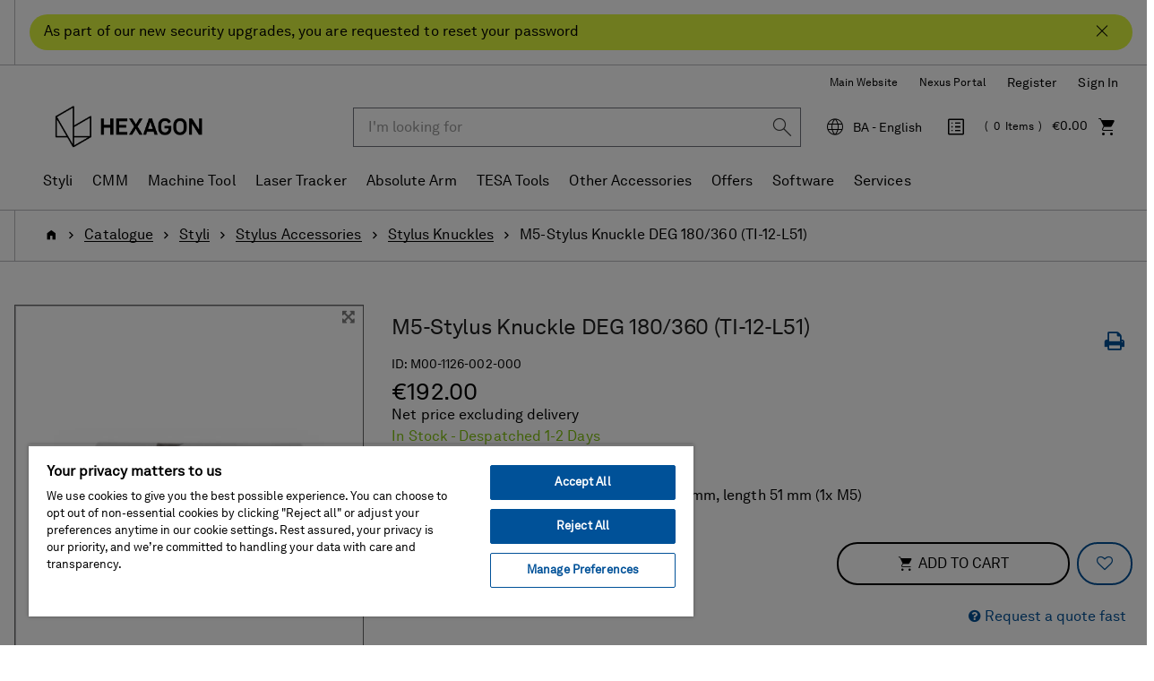

--- FILE ---
content_type: text/html;charset=UTF-8
request_url: https://shop.hexagonmi.com/emea/en_BA/EUR/Catalogue/Styli/Stylus-Accessories/Stylus-Knuckles/M5-Stylus-Knuckle-DEG-180-360-%28TI-12-L51%29/p/M00-1126-002-000
body_size: 18902
content:
<!DOCTYPE html>
<html lang="en">
<head>
    <title>M5-Stylus Knuckle DEG 180/360 (TI-12-L51) | Hexagon Manufacturing Intelligence</title>

	<!-- Google Tag Manager -->
    <!-- OneTrust Cookies Consent Notice start for shop.hexagonmi.com -->
		<script type="text/javascript" src="https://cdn.cookielaw.org/consent/2ceea5c8-45ce-4896-b848-ef50f306198b/OtAutoBlock.js" ></script>
		<script src="https://cdn.cookielaw.org/scripttemplates/otSDKStub.js" data-document-language="true" type="text/javascript" charset="UTF-8" data-domain-script="2ceea5c8-45ce-4896-b848-ef50f306198b" ></script>
		<script type="text/javascript">
		function OptanonWrapper() { }
		</script>
	<!-- OneTrust Cookies Consent Notice end for shop.hexagonmi.com -->
	<script>
			(function(w,d,s,l,i){w[l]=w[l]||[];w[l].push({'gtm.start':
				new Date().getTime(),event:'gtm.js'});var f=d.getElementsByTagName(s)[0],
			j=d.createElement(s),dl=l!='dataLayer'?'&l='+l:'';j.async=true;j.src=
			'https://www.googletagmanager.com/gtm.js?id='+i+dl;f.parentNode.insertBefore(j,f);
			})(window,document,'script','dataLayer', 'GTM-TDLK5H');
		</script>
	<script>
    			(function(w,d,s,l,i){w[l]=w[l]||[];w[l].push({'gtm.start':
    				new Date().getTime(),event:'gtm.js'});var f=d.getElementsByTagName(s)[0],
    			j=d.createElement(s),dl=l!='dataLayer'?'&l='+l:'';j.async=true;j.src=
    			'https://www.googletagmanager.com/gtm.js?id='+i+dl;f.parentNode.insertBefore(j,f);
    			})(window,document,'script','dataLayer', 'GTM-W2NKGDS');
    		</script>
    <script type="text/javascript">
/* Google Tag Manager */

	var dataLayer = dataLayer || [];
	
	
	localStorage.removeItem('stepNumber');
	localStorage.removeItem('isCheckoutRefresh');
	
	localStorage.removeItem('isRefresh');
	

        dataLayer.push({
    	'event': 'eec.detail',
            'ecommerce': {
                'detail': {
                    'products': [{
                    'name': 'M5-Stylus Knuckle DEG 180/360 (TI-12-L51)',         // Name or ID is required.
                        'id': 'M00-1126-002-000',
                        
                        'brand': 'Hexagon',
                        
                        'category': 'styli/stylus accessories/stylus knuckles',
                    'variant': 'In Stock - Despatched 1-2 Days'
                    }]
                }
            }
        });

        window.dataLayer = window.dataLayer || [];
        window.dataLayer.push({
            'event': 'view_item',
            'ecommerce': {
                
                'currency': 'EUR',
                'value': 192.0,
                'items': [
                    {
                        'item_id': 'M00-1126-002-000',
                        'item_name': 'M5-Stylus Knuckle DEG 180/360 (TI-12-L51)',
                        'price': 192.0,
                        'currency': 'EUR',
                        'item_brand': 'Hexagon',
                        'item_category': 'styli',
                        
                        'item_category2': 'stylus accessories',
                        
                        'item_category3': 'stylus knuckles',
                        
                        'item_variant': 'in stock',
                        'index': 1,
                        'quantity': 1
                    }
                ]
            }
        });
    
if(false){
localStorage.setItem('stepNumber', );
localStorage.setItem('isCheckoutRefresh', true);
}
if(false){
localStorage.setItem('isRefresh', true);
}
</script>
<script>
		(function(){
           
			 	var path = location.pathname;
                var request = new XMLHttpRequest();
                var paths= '/emea/de_AT/EUR,/emea/en_AT/EUR,/emea/fr_BE/EUR,/emea/en_BE/EUR,/emea/nl_BE/EUR,/emea/en_HR/EUR,/emea/en_HR/EUR,/emea/en_CZ/EUR,/emea/en_DK/EUR,/emea/en_FI/EUR,/emea/fr_FR/EUR,/emea/en_FR/EUR,/emea/de_DE/EUR,/emea/en_DE/EUR,/emea/en_GR/EUR,/emea/en_HU/EUR,/emea/en_IE/EUR,/emea/it_IT/EUR,/emea/en_IT/EUR,/emea/pl_LT/EUR,/emea/en_LT/EUR,/emea/fr_LU/EUR,/emea/en_LU/EUR,/emea/de_LU/EUR,/emea/en_LV/EUR,/emea/nl_NL/EUR,/emea/en_NL/EUR,/emea/en_NO/EUR,/emea/pl_PL/PLN,/emea/en_PL/PLN,/emea/en_RO/EUR,/emea/en_SK/EUR,/emea/en_SI/EUR,/emea/es_ES/EUR,/emea/en_ES/EUR,/emea/en_SE/EUR,/emea/de_CH/EUR,/emea/it_CH/EUR,/emea/fr_CH/EUR,/emea/en_CH/EUR,/emea/en_GB/GBP,/emea/en_GB/EUR';
                var pathStrings = paths.split(',');
                request.open('GET', 'https://get.geojs.io/v1/ip/geo.json', false)
                request.send();
                var data = JSON.parse(request.response)
                if (request.status >= 200){
                    var countryCode=data.country_code;
                    if(countryCode == "US" && !path.includes("/na/en_US/USD"))
                    	{
                    		for (i = 0; i < pathStrings.length; i++) {
                    		    if (path.includes(pathStrings[i])) {
                    		        window.location = path.replace(pathStrings[i],"/na/en_US/USD");
                    		    }
                    		}
                    	}
                }
               
            
           })();
		
		if(false){
		(function(){
            var path = location.pathname;
            var is_root = location.pathname == "/";
            var isUserAnonymous = true;
            if(isUserAnonymous  && !is_root){
            	var request = new XMLHttpRequest();
                request.open('GET', 'https://get.geojs.io/v1/ip/geo.json', false)
                request.send();
                var data = JSON.parse(request.response)
                if (request.status >= 200){
                    var countryCode=data.country_code;
                    var country="_"+countryCode;
                    if (countryCode != "IN" && !path.includes(country)){
                        redirectUser(countryCode,"","/emea/en_GB/EUR")
                    }
                }
                return;
             }
       
      })();
		function redirectUser(countryCode,suffix,defaultUrl){
           var url;
           var origin= window.location.origin;
           switch(countryCode) {
               case "AT":
                   url="/emea/de_AT/EUR"
                   break
               case "BE":
                   url="/emea/en_BE/EUR"
                   break
               case "BG":
                   url="/emea/en_BG/EUR"
                   break
               case "HR":
                   url="/emea/en_HR/EUR"
                   break
               case "CY":
                   url="/emea/en_CY/EUR"
                   break
               case "CZ":
                   url="/emea/cs_CZ/EUR"
                   break
               case "DK":
                   url="/emea/en_DK/EUR"
                   break
               case "FI":
                   url="/emea/en_FI/EUR"
                   break
               case "FR":
                   url="/emea/fr_FR/EUR"
                   break
               case "DE":
                   url="/emea/de_DE/EUR"
                   break
               case "GR":
                   url="/emea/en_GR/EUR"
                   break
               case "HU":
                   url="/emea/en_HU/EUR"
                   break
               case "IE":
                   url="/emea/en_IE/EUR"
                   break
               case "NL":
                   url="/emea/en_NL/EUR"
                   break
               case "IT":
                   url="/emea/it_IT/EUR"
                   break
               case "PL":
                   url="/emea/pl_PL/EUR"
                   break
               case "PT":
                   url="/emea/en_PT/EUR"
                   break
               case "RO":
                   url="/emea/en_RO/EUR"
                   break
               case "SK":
                   url="/emea/cs_SK/EUR"
                   break
               case "SI":
                   url="/emea/en_SI/EUR"
                   break
               case "ES":
                   url="/emea/es_ES/EUR"
                   break
               case "SE":
                   url="/emea/en_SE/EUR"
                   break
               case "CH":
                   url="/emea/de_CH/CHF"
                   break
               case "GB":
                   url="/emea/en_GB/GBP"
                   break
               case "NO":
                   url="/emea/en_NO/EUR"
                   break
               case "LT":
                   url="/emea/pl_LT/EUR"
                   break
               case "LU":
                   url="/emea/fr_LU/EUR"
                   break
               case "LV":
                   url="/emea/en_LV/EUR"
                   break
               case "MA":
                   url="/emea/en_MA/EUR"
                   break
               case "SA":
                   url="/emea/en_SA/EUR"
                   break
               case "TN":
                   url="/emea/en_TN/EUR"
                   break
               case "MK":
                   url="/emea/en_MK/EUR"
                   break
               case "AD":
                   url="/emea/en_AD/EUR"
                   break
               case "US":
                   url="/na/en_US/USD"
                   break
               case "FL":
                    url="/emea/de_LI/CHF"
                    break
               default:
               	url=defaultUrl;
           }
           var redirectUrl=origin.concat(url);
           if(suffix != undefined && suffix.length>0){
           	redirectUrl = redirectUrl.concat(suffix);
           }
           window.location = redirectUrl;
       }
	}
		</script>
	<!-- End Google Tag Manager -->

	<meta http-equiv="Content-Type" content="text/html; charset=utf-8"/>
	<meta http-equiv="X-UA-Compatible" content="IE=edge">
	<meta charset="utf-8">
	<meta name="viewport" content="width=device-width, initial-scale=1, user-scalable=no">

	<link rel="canonical" href="https://shop.hexagonmi.com/emea/en_BA/EUR/Catalogue/Styli/Stylus-Accessories/Stylus-Knuckles/M5-Stylus-Knuckle-DEG-180-360-%28TI-12-L51%29/p/M00-1126-002-000">

		<link rel="alternate" hreflang="en-IE" href="https://shop.hexagonmi.com/emea/en_IE/EUR/Catalogue/Styli/Stylus-Accessories/Stylus-Knuckles/M5-Stylus-Knuckle-DEG-180-360-%28TI-12-L51%29/p/M00-1126-002-000" >
		<link rel="alternate" hreflang="en-MK" href="https://shop.hexagonmi.com/emea/en_MK/EUR/Catalogue/Styli/Stylus-Accessories/Stylus-Knuckles/M5-Stylus-Knuckle-DEG-180-360-%28TI-12-L51%29/p/M00-1126-002-000" >
		<link rel="alternate" hreflang="en-US" href="https://shop.hexagonmi.com/na/en_US/USD/Catalog/Styli/Stylus-Accessories/Stylus-Knuckles/M5-Stylus-Knuckle-DEG-180-360-%28TI-12-L51%29/p/M00-1126-002-000" >
		<link rel="alternate" hreflang="en-AD" href="https://shop.hexagonmi.com/emea/en_AD/EUR/Catalogue/Styli/Stylus-Accessories/Stylus-Knuckles/M5-Stylus-Knuckle-DEG-180-360-%28TI-12-L51%29/p/M00-1126-002-000" >
		<link rel="alternate" hreflang="nl-BE" href="https://shop.hexagonmi.com/emea/nl_BE/EUR/Catalogus/Styli/Stylus-accessoires/Stylus-scharniergewrichten/M5-Stylus-Knuckle-DEG-180-360-%28TI-12-L51%29/p/M00-1126-002-000" >
		<link rel="alternate" hreflang="en-IT" href="https://shop.hexagonmi.com/emea/en_IT/EUR/Catalogue/Styli/Stylus-Accessories/Stylus-Knuckles/M5-Stylus-Knuckle-DEG-180-360-%28TI-12-L51%29/p/M00-1126-002-000" >
		<link rel="alternate" hreflang="nl-NL" href="https://shop.hexagonmi.com/emea/nl_NL/EUR/Catalogus/Styli/Stylus-accessoires/Stylus-scharniergewrichten/M5-Stylus-Knuckle-DEG-180-360-%28TI-12-L51%29/p/M00-1126-002-000" >
		<link rel="alternate" hreflang="en-ES" href="https://shop.hexagonmi.com/emea/en_ES/EUR/Catalogue/Styli/Stylus-Accessories/Stylus-Knuckles/M5-Stylus-Knuckle-DEG-180-360-%28TI-12-L51%29/p/M00-1126-002-000" >
		<link rel="alternate" hreflang="en-AT" href="https://shop.hexagonmi.com/emea/en_AT/EUR/Catalogue/Styli/Stylus-Accessories/Stylus-Knuckles/M5-Stylus-Knuckle-DEG-180-360-%28TI-12-L51%29/p/M00-1126-002-000" >
		<link rel="alternate" hreflang="de-CH" href="https://shop.hexagonmi.com/emea/de_CH/CHF/Katalog/Taststifte/Taststiftzubeh%C3%B6r/Taststiftgelenke/M5-Taststiftgelenk-DEG-180-360-%28TI-12-L51%29/p/M00-1126-002-000" >
		<link rel="alternate" hreflang="en-RO" href="https://shop.hexagonmi.com/emea/en_RO/EUR/Catalogue/Styli/Stylus-Accessories/Stylus-Knuckles/M5-Stylus-Knuckle-DEG-180-360-%28TI-12-L51%29/p/M00-1126-002-000" >
		<link rel="alternate" hreflang="hu-HU" href="https://shop.hexagonmi.com/emea/hu_HU/EUR/Catalogue/Tapint%C3%B3k/Tapint%C3%B3sz%C3%A1r-tartoz%C3%A9kok/Tapint%C3%B3-csukl%C3%B3k/M5-Stylus-Knuckle-DEG-180-360-%28TI-12-L51%29/p/M00-1126-002-000" >
		<link rel="alternate" hreflang="en-BA" href="https://shop.hexagonmi.com/emea/en_BA/EUR/Catalogue/Styli/Stylus-Accessories/Stylus-Knuckles/M5-Stylus-Knuckle-DEG-180-360-%28TI-12-L51%29/p/M00-1126-002-000" >
		<link rel="alternate" hreflang="it-LI" href="https://shop.hexagonmi.com/emea/it_LI/EUR/Catalogo/Stili/Accessori-stili/Snodi-stilo/M5-Stylus-Knuckle-DEG-180-360-%28TI-12-L51%29/p/M00-1126-002-000" >
		<link rel="alternate" hreflang="en-NL" href="https://shop.hexagonmi.com/emea/en_NL/EUR/Catalogue/Styli/Stylus-Accessories/Stylus-Knuckles/M5-Stylus-Knuckle-DEG-180-360-%28TI-12-L51%29/p/M00-1126-002-000" >
		<link rel="alternate" hreflang="en-NO" href="https://shop.hexagonmi.com/emea/en_NO/EUR/Catalogue/Styli/Stylus-Accessories/Stylus-Knuckles/M5-Stylus-Knuckle-DEG-180-360-%28TI-12-L51%29/p/M00-1126-002-000" >
		<link rel="alternate" hreflang="en-RS" href="https://shop.hexagonmi.com/emea/en_RS/EUR/Catalogue/Styli/Stylus-Accessories/Stylus-Knuckles/M5-Stylus-Knuckle-DEG-180-360-%28TI-12-L51%29/p/M00-1126-002-000" >
		<link rel="alternate" hreflang="pl-LT" href="https://shop.hexagonmi.com/emea/pl_LT/EUR/Katalog/Trzpienie/Akcesoria-Trzpieni/Przeguby-Trzpienia/M5-Stylus-Knuckle-DEG-180-360-%28TI-12-L51%29/p/M00-1126-002-000" >
		<link rel="alternate" hreflang="en-BE" href="https://shop.hexagonmi.com/emea/en_BE/EUR/Catalogue/Styli/Stylus-Accessories/Stylus-Knuckles/M5-Stylus-Knuckle-DEG-180-360-%28TI-12-L51%29/p/M00-1126-002-000" >
		<link rel="alternate" hreflang="en-FI" href="https://shop.hexagonmi.com/emea/en_FI/EUR/Catalogue/Styli/Stylus-Accessories/Stylus-Knuckles/M5-Stylus-Knuckle-DEG-180-360-%28TI-12-L51%29/p/M00-1126-002-000" >
		<link rel="alternate" hreflang="en-BG" href="https://shop.hexagonmi.com/emea/en_BG/EUR/Catalogue/Styli/Stylus-Accessories/Stylus-Knuckles/M5-Stylus-Knuckle-DEG-180-360-%28TI-12-L51%29/p/M00-1126-002-000" >
		<link rel="alternate" hreflang="fr-CA" href="https://shop.hexagonmi.com/na/fr_CA/USD/Catalogue/Stylets/Accessoires-de-stylet/Rotules-de-stylet/Rotule-de-stylet-M5-DEG-180-360-%28TI-12-L51%29/p/M00-1126-002-000" >
		<link rel="alternate" hreflang="pl-PL" href="https://shop.hexagonmi.com/emea/pl_PL/PLN/Katalog/Trzpienie/Akcesoria-Trzpieni/Przeguby-Trzpienia/M5-Stylus-Knuckle-DEG-180-360-%28TI-12-L51%29/p/M00-1126-002-000" >
		<link rel="alternate" hreflang="en-FR" href="https://shop.hexagonmi.com/emea/en_FR/EUR/Catalogue/Styli/Stylus-Accessories/Stylus-Knuckles/M5-Stylus-Knuckle-DEG-180-360-%28TI-12-L51%29/p/M00-1126-002-000" >
		<link rel="alternate" hreflang="fr-BE" href="https://shop.hexagonmi.com/emea/fr_BE/EUR/Catalogue/Stylets/Accessoires-de-stylet/Rotules-de-stylet/Rotule-de-stylet-M5-DEG-180-360-%28TI-12-L51%29/p/M00-1126-002-000" >
		<link rel="alternate" hreflang="en-SE" href="https://shop.hexagonmi.com/emea/en_SE/EUR/Catalogue/Styli/Stylus-Accessories/Stylus-Knuckles/M5-Stylus-Knuckle-DEG-180-360-%28TI-12-L51%29/p/M00-1126-002-000" >
		<link rel="alternate" hreflang="it-CH" href="https://shop.hexagonmi.com/emea/it_CH/CHF/Catalogo/Stili/Accessori-stili/Snodi-stilo/M5-Stylus-Knuckle-DEG-180-360-%28TI-12-L51%29/p/M00-1126-002-000" >
		<link rel="alternate" hreflang="en-SI" href="https://shop.hexagonmi.com/emea/en_SI/EUR/Catalogue/Styli/Stylus-Accessories/Stylus-Knuckles/M5-Stylus-Knuckle-DEG-180-360-%28TI-12-L51%29/p/M00-1126-002-000" >
		<link rel="alternate" hreflang="en-SK" href="https://shop.hexagonmi.com/emea/en_SK/EUR/Catalogue/Styli/Stylus-Accessories/Stylus-Knuckles/M5-Stylus-Knuckle-DEG-180-360-%28TI-12-L51%29/p/M00-1126-002-000" >
		<link rel="alternate" hreflang="en-GB" href="https://shop.hexagonmi.com/emea/en_GB/GBP/Catalogue/Styli/Stylus-Accessories/Stylus-Knuckles/M5-Stylus-Knuckle-DEG-180-360-%28TI-12-L51%29/p/M00-1126-002-000" >
		<link rel="alternate" hreflang="en-CA" href="https://shop.hexagonmi.com/na/en_CA/USD/Catalogue/Styli/Stylus-Accessories/Stylus-Knuckles/M5-Stylus-Knuckle-DEG-180-360-%28TI-12-L51%29/p/M00-1126-002-000" >
		<link rel="alternate" hreflang="en-CH" href="https://shop.hexagonmi.com/emea/en_CH/CHF/Catalogue/Styli/Stylus-Accessories/Stylus-Knuckles/M5-Stylus-Knuckle-DEG-180-360-%28TI-12-L51%29/p/M00-1126-002-000" >
		<link rel="alternate" hreflang="en-GR" href="https://shop.hexagonmi.com/emea/en_GR/EUR/Catalogue/Styli/Stylus-Accessories/Stylus-Knuckles/M5-Stylus-Knuckle-DEG-180-360-%28TI-12-L51%29/p/M00-1126-002-000" >
		<link rel="alternate" hreflang="fr-LI" href="https://shop.hexagonmi.com/emea/fr_LI/EUR/Catalogue/Stylets/Accessoires-de-stylet/Rotules-de-stylet/Rotule-de-stylet-M5-DEG-180-360-%28TI-12-L51%29/p/M00-1126-002-000" >
		<link rel="alternate" hreflang="de-AT" href="https://shop.hexagonmi.com/emea/de_AT/EUR/Katalog/Taststifte/Taststiftzubeh%C3%B6r/Taststiftgelenke/M5-Taststiftgelenk-DEG-180-360-%28TI-12-L51%29/p/M00-1126-002-000" >
		<link rel="alternate" hreflang="fr-CH" href="https://shop.hexagonmi.com/emea/fr_CH/CHF/Catalogue/Stylets/Accessoires-de-stylet/Rotules-de-stylet/Rotule-de-stylet-M5-DEG-180-360-%28TI-12-L51%29/p/M00-1126-002-000" >
		<link rel="alternate" hreflang="en-CZ" href="https://shop.hexagonmi.com/emea/en_CZ/EUR/Catalogue/Styli/Stylus-Accessories/Stylus-Knuckles/M5-Stylus-Knuckle-DEG-180-360-%28TI-12-L51%29/p/M00-1126-002-000" >
		<link rel="alternate" hreflang="en-CY" href="https://shop.hexagonmi.com/emea/en_CY/EUR/Catalogue/Styli/Stylus-Accessories/Stylus-Knuckles/M5-Stylus-Knuckle-DEG-180-360-%28TI-12-L51%29/p/M00-1126-002-000" >
		<link rel="alternate" hreflang="cs-CZ" href="https://shop.hexagonmi.com/emea/cs_CZ/EUR/Katalog/Doteky/P%C5%99%C3%ADslu%C5%A1enstv%C3%AD-k-dotek%C5%AFm/Kloubov%C3%A9-adapt%C3%A9ry/M5-Stylus-Knuckle-DEG-180-360-%28TI-12-L51%29/p/M00-1126-002-000" >
		<link rel="alternate" hreflang="en-LI" href="https://shop.hexagonmi.com/emea/en_LI/EUR/Catalogue/Styli/Stylus-Accessories/Stylus-Knuckles/M5-Stylus-Knuckle-DEG-180-360-%28TI-12-L51%29/p/M00-1126-002-000" >
		<link rel="alternate" hreflang="en-PL" href="https://shop.hexagonmi.com/emea/en_PL/PLN/Catalogue/Styli/Stylus-Accessories/Stylus-Knuckles/M5-Stylus-Knuckle-DEG-180-360-%28TI-12-L51%29/p/M00-1126-002-000" >
		<link rel="alternate" hreflang="de-DE" href="https://shop.hexagonmi.com/emea/de_DE/EUR/Katalog/Taststifte/Taststiftzubeh%C3%B6r/Taststiftgelenke/M5-Taststiftgelenk-DEG-180-360-%28TI-12-L51%29/p/M00-1126-002-000" >
		<link rel="alternate" hreflang="en-DE" href="https://shop.hexagonmi.com/emea/en_DE/EUR/Catalogue/Styli/Stylus-Accessories/Stylus-Knuckles/M5-Stylus-Knuckle-DEG-180-360-%28TI-12-L51%29/p/M00-1126-002-000" >
		<link rel="alternate" hreflang="de-LI" href="https://shop.hexagonmi.com/emea/de_LI/EUR/Katalog/Taststifte/Taststiftzubeh%C3%B6r/Taststiftgelenke/M5-Taststiftgelenk-DEG-180-360-%28TI-12-L51%29/p/M00-1126-002-000" >
		<link rel="alternate" hreflang="es-ES" href="https://shop.hexagonmi.com/emea/es_ES/EUR/Cat%C3%A1logo/Puntas/Accesorios-para-puntas/Articulaciones-para-puntas/M5-Stylus-Knuckle-DEG-180-360-%28TI-12-L51%29/p/M00-1126-002-000" >
		<link rel="alternate" hreflang="en-PT" href="https://shop.hexagonmi.com/emea/en_PT/EUR/Catalogue/Styli/Stylus-Accessories/Stylus-Knuckles/M5-Stylus-Knuckle-DEG-180-360-%28TI-12-L51%29/p/M00-1126-002-000" >
		<link rel="alternate" hreflang="en-DK" href="https://shop.hexagonmi.com/emea/en_DK/EUR/Catalogue/Styli/Stylus-Accessories/Stylus-Knuckles/M5-Stylus-Knuckle-DEG-180-360-%28TI-12-L51%29/p/M00-1126-002-000" >
		<link rel="alternate" hreflang="en-LU" href="https://shop.hexagonmi.com/emea/en_LU/EUR/Catalogue/Styli/Stylus-Accessories/Stylus-Knuckles/M5-Stylus-Knuckle-DEG-180-360-%28TI-12-L51%29/p/M00-1126-002-000" >
		<link rel="alternate" hreflang="en-LT" href="https://shop.hexagonmi.com/emea/en_LT/EUR/Catalogue/Styli/Stylus-Accessories/Stylus-Knuckles/M5-Stylus-Knuckle-DEG-180-360-%28TI-12-L51%29/p/M00-1126-002-000" >
		<link rel="alternate" hreflang="en-HR" href="https://shop.hexagonmi.com/emea/en_HR/EUR/Catalogue/Styli/Stylus-Accessories/Stylus-Knuckles/M5-Stylus-Knuckle-DEG-180-360-%28TI-12-L51%29/p/M00-1126-002-000" >
		<link rel="alternate" hreflang="en-LV" href="https://shop.hexagonmi.com/emea/en_LV/EUR/Catalogue/Styli/Stylus-Accessories/Stylus-Knuckles/M5-Stylus-Knuckle-DEG-180-360-%28TI-12-L51%29/p/M00-1126-002-000" >
		<link rel="alternate" hreflang="it-IT" href="https://shop.hexagonmi.com/emea/it_IT/EUR/Catalogo/Stili/Accessori-stili/Snodi-stilo/M5-Stylus-Knuckle-DEG-180-360-%28TI-12-L51%29/p/M00-1126-002-000" >
		<link rel="alternate" hreflang="en-HU" href="https://shop.hexagonmi.com/emea/en_HU/EUR/Catalogue/Styli/Stylus-Accessories/Stylus-Knuckles/M5-Stylus-Knuckle-DEG-180-360-%28TI-12-L51%29/p/M00-1126-002-000" >
		<link rel="alternate" hreflang="de-LV" href="https://shop.hexagonmi.com/emea/de_LV/EUR/Katalog/Taststifte/Taststiftzubeh%C3%B6r/Taststiftgelenke/M5-Taststiftgelenk-DEG-180-360-%28TI-12-L51%29/p/M00-1126-002-000" >
		<link rel="alternate" hreflang="de-LU" href="https://shop.hexagonmi.com/emea/de_LU/EUR/Katalog/Taststifte/Taststiftzubeh%C3%B6r/Taststiftgelenke/M5-Taststiftgelenk-DEG-180-360-%28TI-12-L51%29/p/M00-1126-002-000" >
		<link rel="alternate" hreflang="fr-LV" href="https://shop.hexagonmi.com/emea/fr_LV/EUR/Catalogue/Stylets/Accessoires-de-stylet/Rotules-de-stylet/Rotule-de-stylet-M5-DEG-180-360-%28TI-12-L51%29/p/M00-1126-002-000" >
		<link rel="alternate" hreflang="fr-LU" href="https://shop.hexagonmi.com/emea/fr_LU/EUR/Catalogue/Stylets/Accessoires-de-stylet/Rotules-de-stylet/Rotule-de-stylet-M5-DEG-180-360-%28TI-12-L51%29/p/M00-1126-002-000" >
		<link rel="alternate" hreflang="cs-SK" href="https://shop.hexagonmi.com/emea/cs_SK/EUR/Katalog/Doteky/P%C5%99%C3%ADslu%C5%A1enstv%C3%AD-k-dotek%C5%AFm/Kloubov%C3%A9-adapt%C3%A9ry/M5-Stylus-Knuckle-DEG-180-360-%28TI-12-L51%29/p/M00-1126-002-000" >
		<link rel="alternate" hreflang="x-default" href="https://shop.hexagonmi.com/" >
	<meta name="keywords">
<meta name="description">
<meta name="robots" content="index,follow">
<link rel="shortcut icon" type="image/x-icon" media="all" href="/_ui/responsive/theme-hexagon/images/favicon.ico" />
		<link rel="stylesheet" type="text/css" media="all" href="/_ui/responsive/theme-hexagon/css/style.css"/>
		<link rel="stylesheet" type="text/css" media="all" href="/_ui/addons/assistedservicestorefront/responsive/common/css/assistedservicestorefront.css"/>
		<link rel="stylesheet" type="text/css" media="all" href="/_ui/addons/assistedservicestorefront/responsive/common/css/storeFinder.css"/>
		<link rel="stylesheet" type="text/css" media="all" href="/_ui/addons/assistedservicestorefront/responsive/common/css/customer360.css"/>
		<link rel="stylesheet" type="text/css" media="all" href="/_ui/addons/customerticketingaddon/responsive/common/css/customerticketingaddon.css"/>
		<link rel="stylesheet" type="text/css" media="all" href="/_ui/addons/orderselfserviceaddon/responsive/common/css/orderselfserviceaddon.css"/>
		<link rel="stylesheet" type="text/css" media="all" href="/_ui/addons/smarteditaddon/responsive/common/css/smarteditaddon.css"/>
		<script type="text/javascript" src="/_ui/shared/js/analyticsmediator.js"></script>





  







</head>

<body class="page-productDetails pageType-ProductPage template-pages-product-productLayout2Page  smartedit-page-uid-productDetails smartedit-page-uuid-eyJpdGVtSWQiOiJwcm9kdWN0RGV0YWlscyIsImNhdGFsb2dJZCI6ImVtZWFDb250ZW50Q2F0YWxvZyIsImNhdGFsb2dWZXJzaW9uIjoiT25saW5lIn0= smartedit-catalog-version-uuid-emeaContentCatalog/Online  language-en">

	<!-- Google Tag Manager (noscript) -->
	<noscript><iframe src="https://www.googletagmanager.com/ns.html?id=GTM-TDLK5H"
					  height="0" width="0" style="display:none;visibility:hidden"></iframe></noscript>
	<!-- End Google Tag Manager (noscript) -->
	<!-- Google Tag Manager (noscript) -->
    	<noscript><iframe src="https://www.googletagmanager.com/ns.html?id=GTM-W2NKGDS"
    					  height="0" width="0" style="display:none;visibility:hidden"></iframe></noscript>
    	<!-- End Google Tag Manager (noscript) -->

	<noscript>

		<div class="alert-no-script alert alert-warning">
			This page requires JavaScript. Please activate JavaScript to make the site work without problems!</div>

	</noscript>

	<main data-currency-iso-code="EUR">
			<a href="#skip-to-content" class="skiptocontent" data-role="none">Skip to content</a>
			<a href="#skiptonavigation" class="skiptonavigation" data-role="none">Skip to navigation menu</a>


			<div class="yCmsContentSlot">
<div id="covidpopup" class="header-text is-header-text" >
        <div class="header-text-body-wrapper">
            <div class="header-text-body">
                <span class="header-text-content">As part of our new security upgrades, you are requested to reset your password</span>
                <button class="js-covid-banner btn-covid-banner" >
                    <span class="hexagon-icon-close" aria-hidden="true"></span>
                </button>
            </div>
        </div>
    </div>
</div><header class="js-mainHeader">
    <div class="header-no-breadcrumb">
        <nav class="navigation navigation--top hidden-xs hidden-sm hidden-md">
            <div class="header-container">
                <div class="nav__right text-right" id="headerRightNav">
                    <ul class="align-items-center d-flex flex-wrap justify-content-end list-unstyled nav__links nav__links--account">
                        <li class="yCmsComponent">
<div class="header-links-left js-header-links-left display-none NAVcompONENT" data-title="Hexagon Websites">
        <nav class="header-links-left__child-wrap display-none">
            <div>
                    Hexagon Websites</div>
            <div>
                        <a href="https://hexagon.com/company/divisions/manufacturing-intelligence?utm_source&#61;webshop&amp;utm_medium&#61;referral&amp;utm_campaign&#61;main_website" title="Main Website" target="_blank" rel="noopener noreferrer">Main Website</a></div>
                <div>
                        <a href="https://nexus.hexagon.com/" title="Nexus Portal" target="_blank" rel="noopener noreferrer">Nexus Portal</a></div>
                </nav>
    </div>
</li><li class="yCmsComponent">
<a href="/emea/en_BA/EUR/register" class="js-register-navigation-item" title="Register">Register</a></li><li class="liOffcanvas">
                                    <a href="/emea/en_BA/EUR/login" data-qa-id="loginLink">
                                            Sign In</a>
                                    </li>
                            </ul>
                    </div>
            </div>
        </nav>
        <nav class="navigation navigation--middle js-navigation--middle">
            <div class="header-container">
                <div class="desktop__nav d-flex align-items-center">
                    <div class="desktop__nav-site-logo-wrapper">
                        <div class="nav__left js-site-logo">
                            <div class="yCmsComponent yComponentWrapper">
<div class="banner__component simple-banner">
	<a href="/emea/en_BA/EUR/"><img title="Hexagon Logo"
				alt="Hexagon Logo" src="/medias/hexagon-logo.png?context=bWFzdGVyfGltYWdlc3wyNjU2M3xpbWFnZS9wbmd8YURaaUwyZ3dPQzg1TlRZeU16YzFOREl4T1RneUwyaGxlR0ZuYjI1ZmJHOW5ieTV3Ym1jfDExODc2YmU3ZDFmZmQ1ZjA1YWUyOTFmYTIyNzVhYWU5OWE4NDIyN2RmYmY0OTM5YzZkMjlhYTJmNDJhODc2N2M" width="192" height="59"></a>
		</div></div></div>
                    </div>
                    <div class="desktop__nav-right-content-wrapper">
                        <div class="nav__right">
                            <ul class="list-unstyled d-flex align-items-center justify-content-end nav__links nav__links--shop_info">
                                <li class="header-search-wrapper">
                                    <div class="header-search-cell-wrapper" id="headerSearch">
                                        <div class="header-search-container">
                                            <button type="button" class="btn btn-link hidden-lg hidden-md js-toggle-sm-search" data-target="#headerSearch" aria-label="Close Search"><span class="hexagon-icon-arrow-left-long" aria-hidden="true"></span></button>
                                            <div class="search-wrapper">
                                                <div class="yCmsComponent">
<div class="ui-front ui-front-search-wrapper">
	<form name="search_form_SearchBox" method="get"
		action="/emea/en_BA/EUR/search/">
		<div class="input-group">
			<input type="text" id="js-site-search-input"
					class="form-control js-site-search-input" name="text" value=""
                    maxlength="38" placeholder="I&#39;m looking for" data-qa-id ="searchInputBox"
					data-options='{"autocompleteUrl" : "/emea/en_BA/EUR/search/autocomplete/SearchBox","minCharactersBeforeRequest" : "3","waitTimeBeforeRequest" : "500","displayProductImages" : true}'>
			<div class="input-group-btn"> <button class="btn btn-link js_search_button" type="submit" disabled="true" data-qa-id ="searchInputSubmit">
						<span class="hexagon-icon-search" aria-hidden="true"></span>
					</button>
				</div>
		</div>
	</form>
</div>
</div></div>
                                        </div>
                                    </div>
                                    <div class="hidden-lg hidden-md text-right">
                                        <button type="button" class="btn btn-link js-toggle-sm-search" data-target="#headerSearch" aria-label="Search"><span class="hexagon-icon-search" aria-hidden="true"></span></button>
                                    </div>
                                </li>
                                <li class="hidden-xs hidden-sm hidden-md dropdown">
                                    <button type="button" class="align-items-center d-flex region-selector-dropdown-trigger js-header-toggle-collapse dropdown-toggle" id="selectRegionDropdown" data-toggle="dropdown" aria-expanded="false" aria-haspopup="true">
                                        <span class="hexagon-icon hexagon-icon-global">
                                            <span class="sr-only">Language</span>
                                        </span>
                                        <span class="selected-region">Select Region</span>
                                    </button>
                                    <div class="region-selector-dropdown dropdown-menu dropdown-menu-right" id="selectRegion">
                                        




  
    
        
        
          
            
              
              <ul class="country-list">
                <li class="hidden country-AT" data-country="_AT">
                  <span class="country btn btn-white btn-block">Austria</span>
                  <ul class="countryLang">
                    <li><a data-lang="de_AT" data-selected-lang='AT - Deutsch' href="/emea/de_AT/EUR">Deutsch</a></li>
                    <li><a data-lang="en_AT" data-selected-lang='AT - English' href="/emea/en_AT/EUR">English</a></li>
                  </ul>
                </li>
                <li class="hidden country-BA" data-country="_BA">
                  <span class="country btn btn-white btn-block">Bosnia</span>
                  <ul class="countryLang">
                      <li><a data-lang="en_BA" data-selected-lang='BA - English' href="/emea/en_BA/EUR">English</a></li>
                  </ul>
                </li>
                <li class="hidden country-BE" data-country="_BE">
                  <span class="country btn btn-white btn-block">Belgium</span>
                  <ul class="countryLang">
                      <li><a data-lang="fr_BE" data-selected-lang='BE - Français' href="/emea/fr_BE/EUR">Français</a></li>
                      <li><a data-lang="en_BE" data-selected-lang='BE - English' href="/emea/en_BE/EUR">English</a></li>
                      <li><a data-lang="nl_BE" data-selected-lang='BE - Nederlands' href="/emea/nl_BE/EUR">Nederlands</a></li>
                  </ul>
                </li>
                <li class="hidden country-BG" data-country="_BG">
                  <span class="country btn btn-white btn-block">Bulgaria</span>
                  <ul class="countryLang">
                      <li><a data-lang="en_BG" data-selected-lang='BG - English' href="/emea/en_BG/EUR">English</a></li>
                  </ul>
                </li>
                <li class="hidden country-HR" data-country="_HR">
                  <span class="country btn btn-white btn-block">Croatia</span>
                  <ul class="countryLang">
                    <li><a data-lang="en_HR" data-selected-lang='HR - English' href="/emea/en_HR/EUR">English </a></li>
                  </ul>
                </li>
                <li class="hidden country-CY" data-country="_CY">
                  <span class="country btn btn-white btn-block">Cyprus</span>
                  <ul class="countryLang">
                      <li><a data-lang="en_CY" data-selected-lang='CY - English' href="/emea/en_CY/EUR">English</a></li>
                  </ul>
                </li>
                <li class="hidden country-CZ" data-country="_CZ">
                  <span class="country btn btn-white btn-block">Czech Republic</span>
                  <ul class="countryLang">
                    <li><a data-lang="cs_CZ" data-selected-lang='CZ - Čeština' href="/emea/cs_CZ/EUR">Čeština </a></li>
                    <li><a data-lang="en_CZ" data-selected-lang='CZ - English' href="/emea/en_CZ/EUR">English </a></li>
                  </ul>
                </li>
                <li class="hidden country-DK" data-country="_DK">
                  <span class="country btn btn-white btn-block">Denmark</span>
                  <ul class="countryLang">
                    <li><a data-lang="en_DK" data-selected-lang='DK - English' href="/emea/en_DK/EUR">English</a></li>
                  </ul>
                </li>
                <li class="hidden country-FI" data-country="_FI">
                  <span class="country btn btn-white btn-block">Finland</span>
                  <ul class="countryLang">
                    <li><a data-lang="en_FI" data-selected-lang='FI - English' href="/emea/en_FI/EUR">English</a></li>
                  </ul>
                </li>
                <li class="hidden country-FR" data-country="_FR">
                  <span class="country btn btn-white btn-block">France</span>
                  <ul class="countryLang">
                    <li><a data-lang="fr_FR" data-selected-lang='FR - Français' href="/emea/fr_FR/EUR">Français</a></li>
                    <li><a data-lang="en_FR" data-selected-lang='FR - English' href="/emea/en_FR/EUR">English</a></li>
                  </ul>
                </li>
                <li class="hidden country-DE" data-country="_DE">
                  <span class="country btn btn-white btn-block">Germany</span>
                  <ul class="countryLang">
                    <li><a data-lang="de_DE" data-selected-lang='DE - Deutsch' href="/emea/de_DE/EUR">Deutsch</a></li>
                    <li><a data-lang="en_DE" data-selected-lang='DE - English' href="/emea/en_DE/EUR">English</a></li>
                  </ul>
                </li>
                <li class="hidden country-GR" data-country="_GR">
                  <span class="country btn btn-white btn-block">Greece</span>
                  <ul class="countryLang">
                    <li><a data-lang="en_GR" data-selected-lang='GR - English' href="/emea/en_GR/EUR">English</a></li>
                  </ul>
                </li>
                <li class="hidden country-HU" data-country="_HU">
                  <span class="country btn btn-white btn-block">Hungary</span>
                  <ul class="countryLang">
                    <li><a data-lang="hu_HU" data-selected-lang='HU - Hungarian' href="/emea/hu_HU/EUR">Hungarian</a></li>
                    <li><a data-lang="en_HU" data-selected-lang='HU - English' href="/emea/en_HU/EUR">English</a></li>
                  </ul>
                </li>
                <li class="hidden country-IE" data-country="_IE">
                  <span class="country btn btn-white btn-block">Ireland</span>
                  <ul class="countryLang">
                    <li><a data-lang="en_IE" data-selected-lang='IE - English' href="/emea/en_IE/EUR">English</a></li>
                  </ul>
                </li>
                <li class="hidden country-IT" data-country="_IT">
                  <span class="country btn btn-white btn-block">Italy</span>
                  <ul class="countryLang">
                    <li><a data-lang="it_IT" data-selected-lang='IT - Italiano' href="/emea/it_IT/EUR">Italiano</a></li>
                    <li><a data-lang="en_IT" data-selected-lang='IT - English' href="/emea/en_IT/EUR">English</a></li>
                  </ul>
                </li>
                <li class="hidden country-LT" data-country="_LT">
                  <span class="country btn btn-white btn-block">Lithuana</span>
                  <ul class="countryLang">
                    <li><a data-lang="pl_LT" data-selected-lang='LT - Polski' href="/emea/pl_LT/EUR">Polski</a></li>
                    <li><a data-lang="en_LT" data-selected-lang='LT - English' href="/emea/en_LT/EUR">English</a></li>
                  </ul>
                </li>
                <li class="hidden country-LU" data-country="_LU">
                  <span class="country btn btn-white btn-block">Luxembourg</span>
                  <ul class="countryLang">
                    <li><a data-lang="fr_LU" data-selected-lang='LU - Français' href="/emea/fr_LU/EUR">Français</a></li>
                    <li><a data-lang="en_LU" data-selected-lang='LU - English' href="/emea/en_LU/EUR">English</a></li>
                    <li><a data-lang="de_LU" data-selected-lang='LU - Deutsch' href="/emea/de_LU/EUR">Deutsch</a></li>
                  </ul>
                </li>
                <li class="hidden country-LV" data-country="_LV">
                  <span class="country btn btn-white btn-block">Latvia</span>
                  <ul class="countryLang">
                    <li><a data-lang="en_LV" data-selected-lang='LV - English' href="/emea/en_LV/EUR">English</a></li>

                  </ul>
                </li>
                 <li class="hidden country-MA" data-country="_MA">
                                  <span class="country btn btn-white btn-block">Morocco</span>
                                  <ul class="countryLang">
                                    <li><a data-lang="en_MA" data-selected-lang='MA - English' href="/emea/en_MA/EUR">English</a></li>

                                  </ul>
                 </li>
                  <li class="hidden country-SA" data-country="_SA">
                                   <span class="country btn btn-white btn-block">Saudi Arabia</span>
                                   <ul class="countryLang">
                                     <li><a data-lang="en_SA" data-selected-lang='SA - English' href="/emea/en_SA/EUR">English</a></li>

                                   </ul>
                  </li>
                  <li class="hidden country-TN" data-country="_TN">
                                   <span class="country btn btn-white btn-block">Tunisia</span>
                                   <ul class="countryLang">
                                     <li><a data-lang="en_TN" data-selected-lang='TN - English' href="/emea/en_TN/EUR">English</a></li>

                                   </ul>
                  </li>
                <li class="hidden country-NL" data-country="_NL">
                  <span class="country btn btn-white btn-block">Netherlands</span>
                  <ul class="countryLang">
                    <li><a data-lang="nl_NL" data-selected-lang='NL - Nederlands' href="/emea/nl_NL/EUR">Nederlands</a></li>
                    <li><a data-lang="en_NL" data-selected-lang='NL - English' href="/emea/en_NL/EUR">English</a></li>
                  </ul>
                </li>
                <li class="hidden country-NO" data-country="_NO">
                  <span class="country btn btn-white btn-block">Norway</span>
                  <ul class="countryLang">
                    <li><a data-lang="en_NO" data-selected-lang='NO - English' href="/emea/en_NO/EUR">English</a></li>
                  </ul>
                </li>
                <li class="hidden country-PL" data-country="_PL">
                  <span class="country btn btn-white btn-block">Poland</span>
                  <ul class="countryLang">
                    <li><a data-lang="pl_PL" data-selected-lang='PL - Polski' href="/emea/pl_PL/PLN">Polski</a></li>
                    <li><a data-lang="en_PL" data-selected-lang='PL - English' href="/emea/en_PL/PLN">English</a></li>
                  </ul>
                </li>
                <li class="hidden country-RO" data-country="_RO">
                  <span class="country btn btn-white btn-block">Romania</span>
                  <ul class="countryLang">
                    <li><a data-lang="en_RO" data-selected-lang='RO - English' href="/emea/en_RO/EUR">English</a></li>
                  </ul>
                </li>
                <li class="hidden country-SK" data-country="_SK">
                  <span class="country btn btn-white btn-block">Slovakia</span>
                  <ul class="countryLang">
                    <li><a data-lang="cs_SK" data-selected-lang='SK - Čeština' href="/emea/cs_SK/EUR">Čeština</a></li>
                    <li><a data-lang="en_SK" data-selected-lang='SK - English' href="/emea/en_SK/EUR">English</a></li>
                  </ul>
                </li>
                <li class="hidden country-SI" data-country="_SI">
                  <span class="country btn btn-white btn-block">Slovenia</span>
                  <ul class="countryLang">
                    <li><a data-lang="en_SI" data-selected-lang='SI - English' href="/emea/en_SI/EUR">English</a></li>
                  </ul>
                </li>
                <li class="hidden country-ES" data-country="_ES">
                  <span class="country btn btn-white btn-block">Spain</span>
                  <ul class="countryLang">
                    <li><a data-lang="es_ES" data-selected-lang='ES - Español' href="/emea/es_ES/EUR">Español</a></li>
                    <li><a data-lang="en_ES" data-selected-lang='ES - English' href="/emea/en_ES/EUR">English</a></li>
                  </ul>
                </li>
                <li class="hidden country-SE" data-country="_SE">
                  <span class="country btn btn-white btn-block">Sweden</span>
                  <ul class="countryLang">
                    <li><a data-lang="en_SE" data-selected-lang='SE - English' href="/emea/en_SE/EUR">English</a></li>
                  </ul>
                </li>
                <li class="hidden country-RS" data-country="_RS">
                  <span class="country btn btn-white btn-block">Serbia</span>
                  <ul class="countryLang">
                    <li><a data-lang="en_RS" data-selected-lang='RS - English' href="/emea/en_RS/EUR">English</a></li>
                  </ul>
                </li>
                <li class="hidden country-AD" data-country="_AD">
                  <span class="country btn btn-white btn-block">Andorra</span>
                  <ul class="countryLang">
                    <li><a data-lang="en_AD" data-selected-lang='AD - English' href="/emea/en_AD/EUR">English</a></li>
                  </ul>
                </li>
                <li class="hidden country-MK" data-country="_MK">
                  <span class="country btn btn-white btn-block">Macedonia</span>
                  <ul class="countryLang">
                    <li><a data-lang="en_MK" data-selected-lang='MK - English' href="/emea/en_MK/EUR">English</a></li>
                  </ul>
                </li>

                <li class="hidden country-CH" data-country="_CH">
                  <span class="country btn btn-white btn-block">Switzerland</span>
                  <ul class="countryLang">
                    <li><a data-lang="de_CH" data-selected-lang='CH - Deutsch' href="/emea/de_CH/CHF">Deutsch</a></li>
                    <li><a data-lang="it_CH" data-selected-lang='CH - Italiano' href="/emea/it_CH/CHF">Italiano</a></li>
                    <li><a data-lang="fr_CH" data-selected-lang='CH - Français' href="/emea/fr_CH/CHF">Français</a></li>
                    <li><a data-lang="en_CH" data-selected-lang='CH - English' href="/emea/en_CH/CHF">English</a></li>
                  </ul>
                </li>
                <li class="hidden country-LI" data-country="_LI">
                  <span class="country btn btn-white btn-block">Liechtenstein</span>
                  <ul class="countryLang">
                    <li><a data-lang="de_LI" data-selected-lang='LI - Deutsch' href="/emea/de_LI/CHF">Deutsch</a></li>
                    <li><a data-lang="it_LI" data-selected-lang='LI - Italiano' href="/emea/it_LI/CHF">Italiano</a></li>
                    <li><a data-lang="fr_LI" data-selected-lang='LI - Français' href="/emea/fr_LI/CHF">Français</a></li>
                    <li><a data-lang="en_LI" data-selected-lang='LI - English' href="/emea/en_LI/CHF">English</a></li>
                  </ul>
                </li>

                <li class="hidden country-GB" data-country="_GB">
                  <span class="country btn btn-white btn-block">United Kingdom</span>
                  <ul class="countryLang">
                    <li><a data-lang="en_GB" data-selected-lang='GB - English' href="/emea/en_GB/GBP">English</a></li>
                  </ul>
                </li>
                  <li class="hidden country-PT" data-country="_PT">
                                  <span class="country btn btn-white btn-block">Portugal</span>
                                  <ul class="countryLang">
                                      <li><a data-lang="en_PT" data-selected-lang='PT - English' href="/emea/en_PT/EUR">English</a></li>
                                  </ul>
                  </li>

              </ul>
            
          
          
        
      
  </div>
                                </li>
                                <li>
                                    <div class="yCmsContentSlot componentContainer">
<div class="yCmsComponent">
<div class="nav-order-tools js-nav-order-tools display-none NAVcompONENT" data-title="">
        <nav class="nav-order-tools__child-wrap display-none">
            <div>
                        <a href="/emea/en_NO/EUR/search/advanced" title="Order Forms">Order Forms</a></div>
                <div>
                        <a href="/emea/en_NO/EUR/quickOrder" title="Quick Order">Quick Order</a></div>
                <div>
                        <a href="/emea/en_NO/EUR/import/csv/saved-cart" title="Import Saved Cart">Import Saved Cart</a></div>
                </nav>
    </div>
</div><div class="yCmsComponent">
<div class="nav-cart" data-qa-id="navCart">
	<a 	href="/emea/en_BA/EUR/cart"
		class="mini-cart-link js-mini-cart-link"
		data-mini-cart-url="/emea/en_BA/EUR/cart/rollover/MiniCart"
		data-mini-cart-refresh-url="/emea/en_BA/EUR/cart/miniCart/SUBTOTAL"
		data-mini-cart-name="Your Shopping Cart"
		data-mini-cart-empty-name="Empty Cart"
		data-mini-cart-items-text="Items"
		  data-qa-id="navCart_mini_cart_link"
		>
		<div class="mini-cart-icon">
			<span class="hexagon-icon-shopping-cart" aria-hidden="true"></span>
		</div>
		<div class="mini-cart-price js-mini-cart-price hidden-xs hidden-sm hidden-md" data-qa-id="navCart_price_total">
				€0.00</div>
			<div class="mini-cart-count js-mini-cart-count" data-qa-id="navCart_items_total" >
				<span class="nav-items-total" >
					0<span class="items-desktop hidden-xs hidden-sm hidden-md">
						&nbsp;Items</span>
				</span>
			</div>
		</a>
</div>
<div class="mini-cart-container js-mini-cart-container"></div></div></div></li>
                                <li class="hidden-lg">
                                    <div class="mobile-menu">
                                        <button class="btn btn-link js-toggle-sm-navigation" type="button" aria-label="Mobile Menu Button">
                                            <span class="hexagon-icon hexagon-icon-mobile-menu" aria-hidden="true"></span>
                                        </button>
                                    </div>
                                </li>
                            </ul>
                        </div>
                    </div>
                </div>
            </div>
        </nav>
        <a id="skiptonavigation"></a>
        <div class="hidden-xs hidden-sm" id="accNavComponentDesktopOne">
            <div class="header-container">
                <div class="js-secondaryNavAccount collapse container-wrapper">
                    <button type="button" class="btn btn-link close-secondaryNavAccount-btn myAccountLinksHeader">
                        <span>&times;</span>
                        <span class="sr-only">Close My Account</span>
                    </button>
                    <ul class="nav__links row list-unstyled">

                    </ul>
                </div>
            </div>
        </div>
        <div class="hidden-xs hidden-sm" id="accNavComponentDesktopTwo">
            <div class="header-container">
                <div class="js-secondaryNavCompany collapse container-wrapper">
                    <ul class="nav__links js-nav__links row list-unstyled">

                    </ul>
                </div>
            </div>
        </div>
        <div class="main-nav-wrapper">
		<div class="header-container">
			<nav class="navigation navigation--bottom js_navigation--bottom js-enquire-offcanvas-navigation" role="navigation">
				<ul class="sticky-nav-top hidden-lg js-sticky-user-group list-unstyled">
						</ul>
				<ul data-trigger="#signedInUserOptionsToggle" class="nav__links nav__links--mobile js-userAccount-Links js-nav-collapse-body offcanvasGroup1 collapse hidden-lg list-unstyled">
					</ul>
				<div class="navigation__overflow">
					<ul class="nav__links nav__links--products js-offcanvas-links">
						<li class="auto nav__links--primary nav__links--primary-has__sub js-enquire-has-sub">
								<span class="yCmsComponent nav__link js_nav__link level-1">
<a href="#" title="Styli">Styli</a></span><span class="hexagon-icon-arrow-bottom hidden-lg nav__link--drill__down js_nav__link--drill__down"></span>
									<div class="sub__navigation js_sub__navigation col-md-9 col-lg-6">
										<div class="sub-naviation-header hidden-xs hidden-sm hidden-md">
											<div></div>
											<button type="button" class="js-sub-nav-close btn btn-sub-nav-close"><span aria-hidden="true" class="hexagon-icon-close"></span></button>
										</div>
										<div class="row">
											<div class="sub-navigation-section col-lg-4">
															<div class="title">Styli for</div>
															<ul class="sub-navigation-list has-title">
																	<li class="has-sub-child">
																				<div class="yCmsComponent nav__link--secondary has-sub-child">
<a href="c/styli?q&#61;%3Arelevance%3Ac_general_attributes_Device%3AAbsolute%2BArm&amp;text&#61;" title="Absolute Arm">Absolute Arm</a></div></li>
																		<li class="has-sub-child">
																				<div class="yCmsComponent nav__link--secondary has-sub-child">
<a href="c/styli?q&#61;%3Arelevance%3Ac_general_attributes_Device%3ACMM&amp;text&#61;" title="CMM">CMM</a></div></li>
																		<li class="has-sub-child">
																				<div class="yCmsComponent nav__link--secondary has-sub-child">
<a href="c/styli?q&#61;%3Arelevance%3Ac_general_attributes_Device%3ALaser%2BTracker&amp;text&#61;" title="Laser Tracker">Laser Tracker</a></div></li>
																		<li class="has-sub-child">
																				<div class="yCmsComponent nav__link--secondary has-sub-child">
<a href="c/machine-tool?q&#61;%3Arelevance%3Ac_general_attributes_Device%3AMachine%2BTool&amp;text&#61;" title="Machine Tool">Machine Tool</a></div></li>
																		</ul>
															</div>
													<div class="sub-navigation-section col-lg-4">
															<div class="title">Stylus Type</div>
															<ul class="sub-navigation-list has-title">
																	<li class="has-sub-child">
																				<div class="yCmsComponent nav__link--secondary has-sub-child">
<a href="/emea/en_BA/EUR/Catalogue/Styli/Straight-Styli/c/styli-straight-styli" title="Straight Styli">Straight Styli</a></div></li>
																		<li class="has-sub-child">
																				<div class="yCmsComponent nav__link--secondary has-sub-child">
<a href="/emea/en_BA/EUR/Catalogue/Styli/Disc-Styli/c/styli-disc-styli" title="Disc Styli">Disc Styli</a></div></li>
																		<li class="has-sub-child">
																				<div class="yCmsComponent nav__link--secondary has-sub-child">
<a href="/emea/en_BA/EUR/Catalogue/Styli/Star-Styli/c/styli-star-styli" title="Star Styli">Star Styli</a></div></li>
																		<li class="has-sub-child">
																				<div class="yCmsComponent nav__link--secondary has-sub-child">
<a href="/emea/en_BA/EUR/Catalogue/Styli/Cylindrical-Styli/c/styli-cylindrical-styli" title="Cylindrical Styli">Cylindrical Styli</a></div></li>
																		<li class="has-sub-child">
																				<div class="yCmsComponent nav__link--secondary has-sub-child">
<a href="/emea/en_BA/EUR/Catalogue/Styli/Pointer-Styli/c/styli-pointer-styli" title="Pointer Styli">Pointer Styli</a></div></li>
																		<li class="has-sub-child">
																				<div class="yCmsComponent nav__link--secondary has-sub-child">
<a href="/emea/en_BA/EUR/Catalogue/Styli/Hollow-Ball-Styli/c/styli-hollow-ball-styli" title="Hollow Ball Styli">Hollow Ball Styli</a></div></li>
																		<li class="has-sub-child">
																				<div class="yCmsComponent nav__link--secondary has-sub-child">
<a href="/emea/en_BA/EUR/Catalogue/Machine-Tool/Styli-Accessories/Tool-Setting-Styli/c/machine-tool-styli-tool-setting-styli" title="Tool Setting Styli">Tool Setting Styli</a></div></li>
																		<li class="has-sub-child">
																				<div class="yCmsComponent nav__link--secondary has-sub-child">
<a href="/emea/en_BA/EUR/Catalogue/Styli/Stylus-Kits/c/styli-stylus-kits" title="Stylus Kits">Stylus Kits</a></div></li>
																		</ul>
															</div>
													<div class="sub-navigation-section col-lg-4">
															<div class="title">Stylus Accessories</div>
															<ul class="sub-navigation-list has-title">
																	<li class="has-sub-child">
																				<div class="yCmsComponent nav__link--secondary has-sub-child">
<a href="/emea/en_BA/EUR/Catalogue/Styli/Stylus-Accessories/Stylus-Clampings/c/styli-styli-accessories-stylus-clampings" title="Stylus Clampings">Stylus Clampings</a></div></li>
																		<li class="has-sub-child">
																				<div class="yCmsComponent nav__link--secondary has-sub-child">
<a href="/emea/en_BA/EUR/Catalogue/Styli/Stylus-Accessories/Stylus-Knuckles/c/styli-stylus-knuckles" title="Stylus Knuckles">Stylus Knuckles</a></div></li>
																		<li class="has-sub-child">
																				<div class="yCmsComponent nav__link--secondary has-sub-child">
<a href="/emea/en_BA/EUR/Catalogue/Styli/Stylus-Accessories/Cubes/c/styli-cubes" title="Cubes">Cubes</a></div></li>
																		<li class="has-sub-child">
																				<div class="yCmsComponent nav__link--secondary has-sub-child">
<a href="/emea/en_BA/EUR/Catalogue/Styli/Stylus-Accessories/Rotary-Joints/c/styli-rotary-joints" title="Rotary Joints">Rotary Joints</a></div></li>
																		<li class="has-sub-child">
																				<div class="yCmsComponent nav__link--secondary has-sub-child">
<a href="/emea/en_BA/EUR/Catalogue/Styli/Stylus-Accessories/Stylus-Adapters/c/styli-adapters" title="Stylus Adapters">Stylus Adapters</a></div></li>
																		<li class="has-sub-child">
																				<div class="yCmsComponent nav__link--secondary has-sub-child">
<a href="/emea/en_BA/EUR/Catalogue/Styli/Stylus-Accessories/Stylus-Extensions/c/styli-extensions" title="Stylus Extensions">Stylus Extensions</a></div></li>
																		<li class="has-sub-child">
																				<div class="yCmsComponent nav__link--secondary has-sub-child">
<a href="/emea/en_BA/EUR/Catalogue/Styli/Stylus-Accessories/Stylus-Holders/c/styli-holders" title="Stylus Holders">Stylus Holders</a></div></li>
																		<li class="has-sub-child">
																				<div class="yCmsComponent nav__link--secondary has-sub-child">
<a href="/emea/en_BA/EUR/Catalogue/Styli/Stylus-Accessories/Stylus-Tools/c/styli-tools" title="Stylus Tools">Stylus Tools</a></div></li>
																		</ul>
															</div>
													</div>
									</div>
								</li>
						<li class="auto nav__links--primary nav__links--primary-has__sub js-enquire-has-sub">
								<span class="yCmsComponent nav__link js_nav__link level-1">
<a href="#" title="CMM">CMM</a></span><span class="hexagon-icon-arrow-bottom hidden-lg nav__link--drill__down js_nav__link--drill__down"></span>
									<div class="sub__navigation js_sub__navigation col-md-9 col-lg-6">
										<div class="sub-naviation-header hidden-xs hidden-sm hidden-md">
											<div></div>
											<button type="button" class="js-sub-nav-close btn btn-sub-nav-close"><span aria-hidden="true" class="hexagon-icon-close"></span></button>
										</div>
										<div class="row">
											<div class="sub-navigation-section col-lg-4">
															<div class="title">CMM Accessories</div>
															<ul class="sub-navigation-list has-title">
																	<li class="has-sub-child">
																				<div class="yCmsComponent nav__link--secondary has-sub-child">
<a href="/emea/en_BA/EUR/Catalogue/CMM/CMM-Artefacts/c/cmm-artefacts" title="CMM Artefacts">CMM Artefacts</a></div></li>
																		<li class="has-sub-child">
																				<div class="yCmsComponent nav__link--secondary has-sub-child">
<a href="/emea/en_BA/EUR/CMM-Enclosures/c/offers-cmm-cmm-enclosures" title="CMM Enclosures">CMM Enclosures</a></div></li>
																		<li class="has-sub-child">
																				<div class="yCmsComponent nav__link--secondary has-sub-child">
<a href="/emea/en_BA/EUR/Catalogue/CMM/Jogboxes/c/cmm-jogboxes" title="Jogboxes">Jogboxes</a></div></li>
																		<li class="has-sub-child">
																				<div class="yCmsComponent nav__link--secondary has-sub-child">
<a href="/emea/en_BA/EUR/Catalogue/CMM/Probe-Accessories/Racks-Accessories/c/rack-accessories" title="Racks / Accessories">Racks / Accessories</a></div></li>
																		<li class="has-sub-child">
																				<div class="yCmsComponent nav__link--secondary has-sub-child">
<a href="/emea/en_BA/EUR/Catalogue/CMM/Probe-Accessories/Sensor-Stylus-Changer-Ports/c/stylus-changer-ports" title="Sensor- / Stylus Changer Ports">Sensor- / Stylus Changer Ports</a></div></li>
																		<li class="has-sub-child">
																				<div class="yCmsComponent nav__link--secondary has-sub-child">
<a href="/emea/en_BA/EUR/Catalogue/CMM/Probe-Accessories/Cleaning/c/probe-accessories-cleaning" title="Cleaning">Cleaning</a></div></li>
																		</ul>
															</div>
													<div class="sub-navigation-section col-lg-4">
															<div class="title">Probes / Accessories</div>
															<ul class="sub-navigation-list has-title">
																	<li class="has-sub-child">
																				<div class="yCmsComponent nav__link--secondary has-sub-child">
<a href="/emea/en_BA/EUR/Catalogue/CMM/Touch-Trigger-Probes/c/cmm-touch-trigger-probes" title="Touch Trigger Probes">Touch Trigger Probes</a></div></li>
																		<li class="has-sub-child">
																				<div class="yCmsComponent nav__link--secondary has-sub-child">
<a href="/emea/en_BA/EUR/Catalogue/CMM/Probe-Kits/c/cmm-probe-kits" title="Probe Kits">Probe Kits</a></div></li>
																		<li class="has-sub-child">
																				<div class="yCmsComponent nav__link--secondary has-sub-child">
<a href="/emea/en_BA/EUR/Probe-Adapters/c/cmm-probe-adapters" title="Probe Adapters">Probe Adapters</a></div></li>
																		<li class="has-sub-child">
																				<div class="yCmsComponent nav__link--secondary has-sub-child">
<a href="/emea/en_BA/EUR/Catalogue/CMM/Probe-Accessories/Probe-Extensions/c/probe-extensions" title="Probe Extensions">Probe Extensions</a></div></li>
																		<li class="has-sub-child">
																				<div class="yCmsComponent nav__link--secondary has-sub-child">
<a href="/emea/en_BA/EUR/Catalogue/Styli/Stylus-Accessories/Stylus-Clampings/c/styli-styli-accessories-stylus-clampings" title="Stylus Clampings">Stylus Clampings</a></div></li>
																		</ul>
															</div>
													<div class="sub-navigation-section col-lg-4">
															<div class="title">Fixtures / Accessories</div>
															<ul class="sub-navigation-list has-title">
																	<li class="has-sub-child">
																				<div class="yCmsComponent nav__link--secondary has-sub-child">
<a href="/emea/en_BA/EUR/Catalogue/CMM/Fixtures/Chucks/c/fixture-chucks" title="Chucks">Chucks</a></div></li>
																		<li class="has-sub-child">
																				<div class="yCmsComponent nav__link--secondary has-sub-child">
<a href="/emea/en_BA/EUR/Catalogue/CMM/Fixtures/Swift-Fix-Kits/c/fixture-swift-fix-kits" title="Swift-Fix Kits">Swift-Fix Kits</a></div></li>
																		<li class="has-sub-child">
																				<div class="yCmsComponent nav__link--secondary has-sub-child">
<a href="/emea/en_BA/EUR/Catalogue/CMM/Fixtures/Base-Plates/c/fixture-base-plates" title="Base Plates">Base Plates</a></div></li>
																		<li class="has-sub-child">
																				<div class="yCmsComponent nav__link--secondary has-sub-child">
<a href="/emea/en_BA/EUR/Catalogue/CMM/Fixtures/Swift-Change/c/fixture-swift-change" title="Swift Change">Swift Change</a></div></li>
																		<li class="has-sub-child">
																				<div class="yCmsComponent nav__link--secondary has-sub-child">
<a href="/emea/en_BA/EUR/Catalogue/CMM/Fixtures/Standoffs/c/fixture-standoffs" title="Standoffs">Standoffs</a></div></li>
																		<li class="has-sub-child">
																				<div class="yCmsComponent nav__link--secondary has-sub-child">
<a href="/emea/en_BA/EUR/Catalogue/CMM/Fixtures/Clamps/c/fixture-clamps" title="Clamps">Clamps</a></div></li>
																		<li class="has-sub-child">
																				<div class="yCmsComponent nav__link--secondary has-sub-child">
<a href="/emea/en_BA/EUR/Catalogue/CMM/Fixtures/Pillars/c/fixture-pillars" title="Pillars">Pillars</a></div></li>
																		<li class="has-sub-child">
																				<div class="yCmsComponent nav__link--secondary has-sub-child">
<a href="/emea/en_BA/EUR/Catalogue/CMM/Fixtures/Swift-Artefacts/c/fixtures-swift-artefacts" title="Swift Artefacts">Swift Artefacts</a></div></li>
																		<li class="has-sub-child">
																				<div class="yCmsComponent nav__link--secondary has-sub-child">
<a href="/emea/en_BA/EUR/Catalogue/CMM/Fixtures/Others/c/fixture-others" title="Others">Others</a></div></li>
																		</ul>
															</div>
													</div>
									</div>
								</li>
						<li class="auto nav__links--primary nav__links--primary-has__sub js-enquire-has-sub">
								<span class="yCmsComponent nav__link js_nav__link level-1">
<a href="#" title="Machine Tool">Machine Tool</a></span><span class="hexagon-icon-arrow-bottom hidden-lg nav__link--drill__down js_nav__link--drill__down"></span>
									<div class="sub__navigation js_sub__navigation col-md-9 col-lg-6">
										<div class="sub-naviation-header hidden-xs hidden-sm hidden-md">
											<div></div>
											<button type="button" class="js-sub-nav-close btn btn-sub-nav-close"><span aria-hidden="true" class="hexagon-icon-close"></span></button>
										</div>
										<div class="row">
											<div class="sub-navigation-section col-lg-4">
															<div class="title">Styli / Accessories</div>
															<ul class="sub-navigation-list has-title">
																	<li class="has-sub-child">
																				<div class="yCmsComponent nav__link--secondary has-sub-child">
<a href="/emea/en_BA/EUR/Catalogue/Machine-Tool/Styli-Accessories/Straight-Styli/c/machine-tool-straight-styli" title="Straight Styli">Straight Styli</a></div></li>
																		<li class="has-sub-child">
																				<div class="yCmsComponent nav__link--secondary has-sub-child">
<a href="/emea/en_BA/EUR/Catalogue/Machine-Tool/Styli-Accessories/Disc-Styli/c/machine-tool-disc-styli" title="Disc Styli">Disc Styli</a></div></li>
																		<li class="has-sub-child">
																				<div class="yCmsComponent nav__link--secondary has-sub-child">
<a href="/emea/en_BA/EUR/Catalogue/Machine-Tool/Styli-Accessories/Cylindrical-Styli/c/machine-tool-cylindrical-styli" title="Cylindrical Styli">Cylindrical Styli</a></div></li>
																		<li class="has-sub-child">
																				<div class="yCmsComponent nav__link--secondary has-sub-child">
<a href="/emea/en_BA/EUR/Catalogue/Machine-Tool/Styli-Accessories/Stylus-Holders/c/machine-tool-stylus-holders" title="Stylus Holders">Stylus Holders</a></div></li>
																		<li class="has-sub-child">
																				<div class="yCmsComponent nav__link--secondary has-sub-child">
<a href="/emea/en_BA/EUR/Catalogue/Machine-Tool/Styli-Accessories/Stylus-Adapters/c/machine-tool-stylus-adapters" title="Stylus Adapters">Stylus Adapters</a></div></li>
																		<li class="has-sub-child">
																				<div class="yCmsComponent nav__link--secondary has-sub-child">
<a href="/emea/en_BA/EUR/Catalogue/Machine-Tool/Styli-Accessories/Stylus-Extensions/c/machine-tool-stylus-extensions" title="Stylus Extensions">Stylus Extensions</a></div></li>
																		<li class="has-sub-child">
																				<div class="yCmsComponent nav__link--secondary has-sub-child">
<a href="/emea/en_BA/EUR/Catalogue/Machine-Tool/Styli-Accessories/Break-Shafts/c/machine-tool-break-shafts" title="Break Shafts">Break Shafts</a></div></li>
																		<li class="has-sub-child">
																				<div class="yCmsComponent nav__link--secondary has-sub-child">
<a href="/emea/en_BA/EUR/Catalogue/Machine-Tool/Styli-Accessories/Tool-Setting-Styli/c/machine-tool-styli-tool-setting-styli" title="Tool Setting Styli">Tool Setting Styli</a></div></li>
																		</ul>
															</div>
													<div class="sub-navigation-section col-lg-4">
															<div class="title">Accessories</div>
															<ul class="sub-navigation-list has-title">
																	<li class="has-sub-child">
																				<div class="yCmsComponent nav__link--secondary has-sub-child">
<a href="/emea/en_BA/EUR/Catalogue/Machine-Tool/Accessories/Batteries/c/machine-tool-batteries" title="Batteries">Batteries</a></div></li>
																		<li class="has-sub-child">
																				<div class="yCmsComponent nav__link--secondary has-sub-child">
<a href="/emea/en_BA/EUR/Catalogue/Machine-Tool/Accessories/Cables/c/machine-tool-cables" title="Cables">Cables</a></div></li>
																		<li class="has-sub-child">
																				<div class="yCmsComponent nav__link--secondary has-sub-child">
<a href="/emea/en_BA/EUR/Catalogue/Machine-Tool/Accessories/Calibration-Sets/c/machine-tool-calibration-sets" title="Calibration Sets">Calibration Sets</a></div></li>
																		<li class="has-sub-child">
																				<div class="yCmsComponent nav__link--secondary has-sub-child">
<a href="/emea/en_BA/EUR/Catalogue/Machine-Tool/Accessories/Calibration-Accessories/c/machine-tool-calibration-accessories" title="Calibration Accessories">Calibration Accessories</a></div></li>
																		<li class="has-sub-child">
																				<div class="yCmsComponent nav__link--secondary has-sub-child">
<a href="/emea/en_BA/EUR/Catalogue/Machine-Tool/Accessories/Measuring-Unit-Accessories/c/machine-tool-measuring-unit-accessories" title="Measuring Unit Accessories">Measuring Unit Accessories</a></div></li>
																		<li class="has-sub-child">
																				<div class="yCmsComponent nav__link--secondary has-sub-child">
<a href="/emea/en_BA/EUR/Catalogue/Machine-Tool/Accessories/Mounting-Brackets/c/machine-tool-mounting-brackets" title="Mounting Brackets">Mounting Brackets</a></div></li>
																		<li class="has-sub-child">
																				<div class="yCmsComponent nav__link--secondary has-sub-child">
<a href="/emea/en_BA/EUR/Catalogue/Machine-Tool/Accessories/Pull-Studs/c/machine-tool-pullstuds" title="Pull Studs">Pull Studs</a></div></li>
																		<li class="has-sub-child">
																				<div class="yCmsComponent nav__link--secondary has-sub-child">
<a href="/emea/en_BA/EUR/Catalogue/Machine-Tool/Accessories/Probes/c/machine-tool-probes" title="Probes">Probes</a></div></li>
																		<li class="has-sub-child">
																				<div class="yCmsComponent nav__link--secondary has-sub-child">
<a href="/emea/en_BA/EUR/Catalogue/Machine-Tool/Accessories/Probe-Extensions/c/machine-tool-probe-extensions" title="Probe Extensions">Probe Extensions</a></div></li>
																		<li class="has-sub-child">
																				<div class="yCmsComponent nav__link--secondary has-sub-child">
<a href="/emea/en_BA/EUR/Catalogue/Machine-Tool/Accessories/Receivers/c/machine-tool-receivers" title="Receivers">Receivers</a></div></li>
																		<li class="has-sub-child">
																				<div class="yCmsComponent nav__link--secondary has-sub-child">
<a href="/emea/en_BA/EUR/Catalogue/Machine-Tool/Accessories/Shanks/c/machine-tool-shanks" title="Shanks">Shanks</a></div></li>
																		<li class="has-sub-child">
																				<div class="yCmsComponent nav__link--secondary has-sub-child">
<a href="/emea/en_BA/EUR/Catalogue/Machine-Tool/Accessories/Storage-Boxes/c/machine-tool-storage-boxes" title="Storage Boxes">Storage Boxes</a></div></li>
																		<li class="has-sub-child">
																				<div class="yCmsComponent nav__link--secondary has-sub-child">
<a href="/emea/en_BA/EUR/Catalogue/Machine-Tool/Accessories/Temperature-Sensors/c/machine-tool-temperature-sensors" title="Temperature Sensors">Temperature Sensors</a></div></li>
																		<li class="has-sub-child">
																				<div class="yCmsComponent nav__link--secondary has-sub-child">
<a href="/emea/en_BA/EUR/Catalogue/Machine-Tool/Accessories/Tool-Setter-Accessories/c/machine-tool-toolsetter-accessories" title="Tool Setter Accessories">Tool Setter Accessories</a></div></li>
																		<li class="has-sub-child">
																				<div class="yCmsComponent nav__link--secondary has-sub-child">
<a href="/emea/en_BA/EUR/Catalogue/Machine-Tool/Accessories/Tools-Tool-Boxes/c/machine-tool-tools" title="Tools / Tool Boxes">Tools / Tool Boxes</a></div></li>
																		</ul>
															</div>
													<div class="sub-navigation-section col-lg-4">
															<div class="title">Probe Configurator</div>
															<ul class="sub-navigation-list has-title">


																<li class="has-sub-child">

																			<span class="yCmsComponent title has-sub-child">
</span><div class="navigation-section">

																					<div class="yCmsComponent nav__link--secondary has-sub-child">
<a href="/emea/en_BA/EUR/productConfigurator?type&#61;byProbe" title="Configuration by Probe">Configuration by Probe</a></div><div class="yCmsComponent nav__link--secondary has-sub-child">
<a href="/emea/en_BA/EUR/productConfigurator?type&#61;byMachineInterface" title="Configuration by Machine Interface">Configuration by Machine Interface</a></div></div>
																		</li>

																</ul>
															</div>
													</div>
									</div>
								</li>
						<li class="auto nav__links--primary nav__links--primary-has__sub js-enquire-has-sub">
								<span class="yCmsComponent nav__link js_nav__link level-1">
<a href="#" title="Laser Tracker">Laser Tracker</a></span><span class="hexagon-icon-arrow-bottom hidden-lg nav__link--drill__down js_nav__link--drill__down"></span>
									<div class="sub__navigation js_sub__navigation col-lg-2">
										<div class="sub-naviation-header hidden-xs hidden-sm hidden-md">
											<div></div>
											<button type="button" class="js-sub-nav-close btn btn-sub-nav-close"><span aria-hidden="true" class="hexagon-icon-close"></span></button>
										</div>
										<div class="row">
											<div class="sub-navigation-section col-md-12">
														<ul class="sub-navigation-list ">
															<li class="yCmsComponent nav__link--secondary">
<a href="/emea/en_BA/EUR/Catalogue/Laser-Tracker/Reflectors/c/laser-tracker-reflectors" title="Reflectors">Reflectors</a></li><li class="yCmsComponent nav__link--secondary">
<a href="/emea/en_BA/EUR/Catalogue/Laser-Tracker/Reflector-Holders/c/laser-tracker-reflector-holders" title="Reflector Holders">Reflector Holders</a></li><li class="yCmsComponent nav__link--secondary">
<a href="/emea/en_BA/EUR/Catalogue/Laser-Tracker/Electronics/c/laser-tracker-electronics" title="Electronics">Electronics</a></li><li class="yCmsComponent nav__link--secondary">
<a href="/emea/en_BA/EUR/Catalogue/Laser-Tracker/Styli-Accessories/c/laser-tracker-styli-accessories" title="Styli / Accessories">Styli / Accessories</a></li><li class="yCmsComponent nav__link--secondary">
<a href="/emea/en_BA/EUR/Catalogue/Laser-Tracker/Calibration-Artefacts/c/laser-tracker-calibration-artefacts" title="Calibration / Artefacts">Calibration / Artefacts</a></li><li class="yCmsComponent nav__link--secondary">
<a href="/emea/en_BA/EUR/Catalogue/Laser-Tracker/Others/c/Laser-tracker-others" title="Others">Others</a></li></ul>
													</div>
												</div>
									</div>
								</li>
						<li class="auto nav__links--primary nav__links--primary-has__sub js-enquire-has-sub">
								<span class="yCmsComponent nav__link js_nav__link level-1">
<a href="/emea/en_BA/EUR/Catalogue/Absolute-Arm/c/absolute-arm" title="Absolute Arm">Absolute Arm</a></span><span class="hexagon-icon-arrow-bottom hidden-lg nav__link--drill__down js_nav__link--drill__down"></span>
									<div class="sub__navigation js_sub__navigation col-md-6 col-lg-4">
										<div class="sub-naviation-header hidden-xs hidden-sm hidden-md">
											<div></div>
											<button type="button" class="js-sub-nav-close btn btn-sub-nav-close"><span aria-hidden="true" class="hexagon-icon-close"></span></button>
										</div>
										<div class="row">
											<div class="sub-navigation-section col-md-6">
															<div class="title">Probes</div>
															<ul class="sub-navigation-list has-title">
																	<li class="has-sub-child">
																				<div class="yCmsComponent nav__link--secondary has-sub-child">
<a href="/emea/en_BA/EUR/Catalogue/Absolute-Arm/Absolut-Arm-Probes/Probes/c/absolute-arm-probes" title="Probes">Probes</a></div></li>
																		<li class="has-sub-child">
																				<div class="yCmsComponent nav__link--secondary has-sub-child">
<a href="/emea/en_BA/EUR/Catalogue/Absolute-Arm/Absolut-Arm-Probes/Angled-Probes/c/absolute-arm-angle-probes" title="Angle Probes">Angle Probes</a></div></li>
																		<li class="has-sub-child">
																				<div class="yCmsComponent nav__link--secondary has-sub-child">
<a href="/emea/en_BA/EUR/Catalogue/Absolute-Arm/Absolut-Arm-Probes/Probe-Bodies/c/absolute-arm-probe-bodies" title="Probe Bodies">Probe Bodies</a></div></li>
																		<li class="has-sub-child">
																				<div class="yCmsComponent nav__link--secondary has-sub-child">
<a href="/emea/en_BA/EUR/Catalogue/Absolute-Arm/Absolut-Arm-Probes/Probe-Kits/c/absolute-arm-probe-kits" title="Probe Kits">Probe Kits</a></div></li>
																		</ul>
															</div>
													<div class="sub-navigation-section col-md-6">
															<div class="title">Accessories</div>
															<ul class="sub-navigation-list has-title">
																	<li class="has-sub-child">
																				<div class="yCmsComponent nav__link--secondary has-sub-child">
<a href="/emea/en_BA/EUR/Catalogue/Absolute-Arm/Styli/c/absolute-arm-styli" title="Styli">Styli</a></div></li>
																		<li class="has-sub-child">
																				<div class="yCmsComponent nav__link--secondary has-sub-child">
<a href="/emea/en_BA/EUR/Catalogue/Offers/Absolute-Arm/Base-Stations/c/offers-absolute-arm-base-stations" title="Base Stations">Base Stations</a></div></li>
																		<li class="has-sub-child">
																				<div class="yCmsComponent nav__link--secondary has-sub-child">
<a href="/emea/en_BA/EUR/Catalogue/Absolute-Arm/Mounting-Solutions/c/absolute-arm-mounting-solutions" title="Mounting Solutions">Mounting Solutions</a></div></li>
																		<li class="has-sub-child">
																				<div class="yCmsComponent nav__link--secondary has-sub-child">
<a href="/emea/en_BA/EUR/Catalogue/Absolute-Arm/Certified-Artefacts/c/absolute-arm-certified-artefacts" title="Certified Artefacts">Certified Artefacts</a></div></li>
																		<li class="has-sub-child">
																				<div class="yCmsComponent nav__link--secondary has-sub-child">
<a href="/emea/en_BA/EUR/Catalogue/Absolute-Arm/Electronics/c/absolute-arm-electronics" title="Electronics">Electronics</a></div></li>
																		<li class="has-sub-child">
																				<div class="yCmsComponent nav__link--secondary has-sub-child">
<a href="/emea/en_BA/EUR/Catalogue/Absolute-Arm/Others/c/absolute-arm-others" title="Others">Others</a></div></li>
																		<li class="has-sub-child">
																				<div class="yCmsComponent nav__link--secondary has-sub-child">
<a href="/emea/en_BA/EUR/Catalogue/CMM/Fixtures/c/fixtures" title="Fixtures">Fixtures</a></div></li>
																		</ul>
															</div>
													</div>
									</div>
								</li>
						<li class="auto nav__links--primary nav__links--primary-has__sub js-enquire-has-sub">
								<span class="yCmsComponent nav__link js_nav__link level-1">
<a href="#" title="TESA Tools">TESA Tools</a></span><span class="hexagon-icon-arrow-bottom hidden-lg nav__link--drill__down js_nav__link--drill__down"></span>
									<div class="sub__navigation js_sub__navigation col-lg-2">
										<div class="sub-naviation-header hidden-xs hidden-sm hidden-md">
											<div></div>
											<button type="button" class="js-sub-nav-close btn btn-sub-nav-close"><span aria-hidden="true" class="hexagon-icon-close"></span></button>
										</div>
										<div class="row">
											<div class="sub-navigation-section col-md-12">
														<ul class="sub-navigation-list ">
															<li class="yCmsComponent nav__link--secondary">
<a href="/emea/en_BA/EUR/Catalogue/TESA-Tools/Connectivity/c/tesa-tools-connectivity" title="Connectivity">Connectivity</a></li><li class="yCmsComponent nav__link--secondary">
<a href="/emea/en_BA/EUR/Catalogue/TESA-Tools/Calipers/c/tesa-tools-calipers" title="Calipers">Calipers</a></li><li class="yCmsComponent nav__link--secondary">
<a href="/emea/en_BA/EUR/Catalogue/TESA-Tools/Micrometers/c/tesa-tools-micrometers" title="Micrometers">Micrometers</a></li><li class="yCmsComponent nav__link--secondary">
<a href="/emea/en_BA/EUR/Catalogue/TESA-Tools/Dial-Gauges/c/tesa-tools-dial-gauges" title="Dial Gauges">Dial Gauges</a></li><li class="yCmsComponent nav__link--secondary">
<a href="/emea/en_BA/EUR/Catalogue/TESA-Tools/Lever-type-Indicators/c/tesa-tools-lever-type-indicators" title="Lever-type Indicators">Lever-type Indicators</a></li><li class="yCmsComponent nav__link--secondary">
<a href="/emea/en_BA/EUR/Catalogue/TESA-Tools/Display-Units/c/tesa-tools-display-units" title="Display Units">Display Units</a></li><li class="yCmsComponent nav__link--secondary">
<a href="/emea/en_BA/EUR/Catalogue/TESA-Tools/Levels/c/tesa-tools-levels" title="Levels">Levels</a></li><li class="yCmsComponent nav__link--secondary">
<a href="/emea/en_BA/EUR/Catalogue/TESA-Tools/Measuring-Supports/c/tesa-tools-measuring-supports" title="Measuring Supports">Measuring Supports</a></li><li class="yCmsComponent nav__link--secondary">
<a href="/emea/en_BA/EUR/Catalogue/TESA-Tools/Measuring-Instrument-Sets/c/tesa-tools-measuring-instrument-sets" title="Measuring Instrument Sets">Measuring Instrument Sets</a></li></ul>
													</div>
												</div>
									</div>
								</li>
						<li class="auto nav__links--primary nav__links--primary-has__sub js-enquire-has-sub">
								<span class="yCmsComponent nav__link js_nav__link level-1">
<a href="#" title="Other Accessories">Other Accessories</a></span><span class="hexagon-icon-arrow-bottom hidden-lg nav__link--drill__down js_nav__link--drill__down"></span>
									<div class="sub__navigation js_sub__navigation col-lg-2">
										<div class="sub-naviation-header hidden-xs hidden-sm hidden-md">
											<div></div>
											<button type="button" class="js-sub-nav-close btn btn-sub-nav-close"><span aria-hidden="true" class="hexagon-icon-close"></span></button>
										</div>
										<div class="row">
											<div class="sub-navigation-section col-md-12">
														<ul class="sub-navigation-list ">
															<li class="yCmsComponent nav__link--secondary">
<a href="/emea/en_BA/EUR/Catalogue/Other-Accessories/Handheld-3D-Scanner/c/other-accessories-Handheld3DScanner" title="Handheld 3D-Scanner">Handheld 3D-Scanner</a></li><li class="yCmsComponent nav__link--secondary">
<a href="/emea/en_BA/EUR/Catalogue/Other-Accessories/Photogrammetry/c/photogrammetry" title="Photogrammetry">Photogrammetry</a></li><li class="yCmsComponent nav__link--secondary">
<a href="/emea/en_BA/EUR/Catalogue/Other-Accessories/Structured-Light-Scanner/c/other-accessories-Structured-light-scanner" title="Structured Light Scanner">Structured Light Scanner</a></li></ul>
													</div>
												</div>
									</div>
								</li>
						<li class="auto nav__links--primary nav__links--primary-has__sub js-enquire-has-sub">
								<span class="yCmsComponent nav__link js_nav__link level-1">
<a href="#" title="Offers">Offers</a></span><span class="hexagon-icon-arrow-bottom hidden-lg nav__link--drill__down js_nav__link--drill__down"></span>
									<div class="sub__navigation js_sub__navigation col-md-9 col-lg-6">
										<div class="sub-naviation-header hidden-xs hidden-sm hidden-md">
											<div></div>
											<button type="button" class="js-sub-nav-close btn btn-sub-nav-close"><span aria-hidden="true" class="hexagon-icon-close"></span></button>
										</div>
										<div class="row">
											<div class="sub-navigation-section col-lg-4">
															<div class="title">CMM</div>
															<ul class="sub-navigation-list has-title">
																	<li class="has-sub-child">
																				</li>
																		<li class="has-sub-child">
																				<div class="yCmsComponent nav__link--secondary has-sub-child">
<a href="/emea/en_BA/EUR/CMM-Enclosures/c/offers-cmm-cmm-enclosures" title="CMM Enclosures">CMM Enclosures</a></div></li>
																		<li class="has-sub-child">
																				<div class="yCmsComponent nav__link--secondary has-sub-child">
<a href="/emea/en_BA/EUR/Catalogue/Offers/CMM/CMM-Loading-Systems/c/offers-cmm-cmm-loading-systems" title="CMM Loading Systems">CMM Loading Systems</a></div></li>
																		</ul>
															</div>
													<div class="sub-navigation-section col-lg-4">
															<div class="title">Absolute Arm</div>
															<ul class="sub-navigation-list has-title">
																	<li class="has-sub-child">
																				</li>
																		<li class="has-sub-child">
																				<div class="yCmsComponent nav__link--secondary has-sub-child">
<a href="/emea/en_BA/EUR/Catalogue/Offers/Absolute-Arm/Base-Stations/c/offers-absolute-arm-base-stations" title="Base Stations">Base Stations</a></div></li>
																		</ul>
															</div>
													<div class="sub-navigation-section col-lg-4">
															<div class="title">Other Accessories</div>
															<ul class="sub-navigation-list has-title">
																	<li class="has-sub-child">
																				</li>
																		<li class="has-sub-child">
																				</li>
																		<li class="has-sub-child">
																				<div class="yCmsComponent nav__link--secondary has-sub-child">
<a href="/emea/en_BA/EUR/Catalogue/Offers/Other-Accessories/Photogrammetry/c/offers-other-accessories-photogrammetry" title="Photogrammetry">Photogrammetry</a></div></li>
																		<li class="has-sub-child">
																				<div class="yCmsComponent nav__link--secondary has-sub-child">
<a href="/emea/en_BA/EUR/Catalogue/Offers/Other-Accessories/Structured-Light-Scanner/c/offers-other-accesssories-structured-light-scanner" title="Structured Light Scanner">Structured Light Scanner</a></div></li>
																		</ul>
															</div>
													</div>
									</div>
								</li>
						<li class="auto nav__links--primary nav__links--primary-has__sub js-enquire-has-sub">
								<span class="yCmsComponent nav__link js_nav__link level-1">
<a href="#" title="Software">Software</a></span><span class="hexagon-icon-arrow-bottom hidden-lg nav__link--drill__down js_nav__link--drill__down"></span>
									<div class="sub__navigation js_sub__navigation col-lg-2">
										<div class="sub-naviation-header hidden-xs hidden-sm hidden-md">
											<div></div>
											<button type="button" class="js-sub-nav-close btn btn-sub-nav-close"><span aria-hidden="true" class="hexagon-icon-close"></span></button>
										</div>
										<div class="row">
											<div class="sub-navigation-section col-md-12">
															<div class="title">Metrology Software</div>
															<ul class="sub-navigation-list has-title">
																	<li class="has-sub-child">
																				<div class="yCmsComponent nav__link--secondary has-sub-child">
<a href="/emea/en_BA/EUR/Catalogue/Software/Metrology-Software/PC-DMIS/c/software-pc-dmis" title="PC-DMIS">PC-DMIS</a></div></li>
																		</ul>
															</div>
													</div>
									</div>
								</li>
						<li class="auto nav__links--primary nav__links--primary-has__sub js-enquire-has-sub">
								<span class="yCmsComponent nav__link js_nav__link level-1">
<a href="#" title="Services">Services</a></span><span class="hexagon-icon-arrow-bottom hidden-lg nav__link--drill__down js_nav__link--drill__down"></span>
									<div class="sub__navigation js_sub__navigation col-lg-2">
										<div class="sub-naviation-header hidden-xs hidden-sm hidden-md">
											<div></div>
											<button type="button" class="js-sub-nav-close btn btn-sub-nav-close"><span aria-hidden="true" class="hexagon-icon-close"></span></button>
										</div>
										<div class="row">
											<div class="sub-navigation-section col-md-12">
															<div class="title">Metrology Services</div>
															<ul class="sub-navigation-list has-title">
																	<li class="has-sub-child">
																				<div class="yCmsComponent nav__link--secondary has-sub-child">
<a href="/emea/en_BA/EUR/form/cmmUpgrade" title="CMM Upgrade Request">CMM Upgrade Request</a></div></li>
																		<li class="has-sub-child">
																				</li>
																		<li class="has-sub-child">
																				<div class="yCmsComponent nav__link--secondary has-sub-child">
<a href="/emea/en_BA/EUR/form/myCareForm" title="MyCare - CMM Service plan">MyCare - CMM Service plan</a></div></li>
																		<li class="has-sub-child">
																				</li>
																		<li class="has-sub-child">
																				<div class="yCmsComponent nav__link--secondary has-sub-child">
<a href="/emea/en_BA/EUR/form/optivCmmUpgrade" title="Optiv M Camera Upgrade Request">Optiv M Camera Upgrade Request</a></div></li>
																		</ul>
															</div>
													</div>
									</div>
								</li>
						<li class="auto nav__links--primary nav__links--primary-has__sub js-enquire-has-sub">
								<span class="hexagon-icon-arrow-bottom hidden-lg nav__link--drill__down js_nav__link--drill__down"></span>
									<div class="sub__navigation js_sub__navigation col-lg-2">
										<div class="sub-naviation-header hidden-xs hidden-sm hidden-md">
											<div></div>
											<button type="button" class="js-sub-nav-close btn btn-sub-nav-close"><span aria-hidden="true" class="hexagon-icon-close"></span></button>
										</div>
										<div class="row">
											<div class="sub-navigation-section col-md-12">
														<ul class="sub-navigation-list ">
															</ul>
													</div>
												</div>
									</div>
								</li>
						<li class="auto nav__links--primary nav__links--primary-has__sub js-enquire-has-sub">
								<span class="hexagon-icon-arrow-bottom hidden-lg nav__link--drill__down js_nav__link--drill__down"></span>
									<div class="sub__navigation js_sub__navigation col-lg-2">
										<div class="sub-naviation-header hidden-xs hidden-sm hidden-md">
											<div></div>
											<button type="button" class="js-sub-nav-close btn btn-sub-nav-close"><span aria-hidden="true" class="hexagon-icon-close"></span></button>
										</div>
										<div class="row">
											<div class="sub-navigation-section col-md-12">
															<div class="title">Metrology Trainings</div>
															<ul class="sub-navigation-list has-title">
																	<li class="has-sub-child">
																				</li>
																		<li class="has-sub-child">
																				</li>
																		<li class="has-sub-child">
																				</li>
																		</ul>
															</div>
													</div>
									</div>
								</li>
						</ul>
				</div>
			</nav>
		</div>
	</div>
<div class="breadcrumb-section">
		<div class="breadcrumb-container">
	<ol class="breadcrumb ">
		<li>
			<a href="/emea/en_BA/EUR/">
				<span class="hexagon-icon hexagon-icon-breadcrumb-home">
					<span class="sr-only">
						Home</span>
				</span>
			</a>
		</li>
		<li>
						<a class="breadcrumb-link" href="/emea/en_BA/EUR/Catalogue/c/catalog">Catalogue</a>
					</li>
				<li>
						<a class="breadcrumb-link" href="/emea/en_BA/EUR/Catalogue/Styli/c/styli">Styli</a>
					</li>
				<li>
						<a class="breadcrumb-link" href="/emea/en_BA/EUR/Catalogue/Styli/Stylus-Accessories/c/styli-accessories">Stylus Accessories</a>
					</li>
				<li>
						<a class="breadcrumb-link" href="/emea/en_BA/EUR/Catalogue/Styli/Stylus-Accessories/Stylus-Knuckles/c/styli-stylus-knuckles">Stylus Knuckles</a>
					</li>
				<li class="active">
						<span>M5-Stylus Knuckle DEG 180/360 (TI-12-L51)</span>
					</li>
				</ol>
</div>
</div>
</div>
</header>


<div class="yCmsContentSlot container-fluid">
</div><a id="skip-to-content"></a>
		
			<div class="main__inner-wrapper">
				<div id="globalMessageContainer" class="container">
					</div>

				<div class="container">
		<div class="row">
	<div class="col-sm-12 col-md-5 col-lg-4 product-image-panel">
		<div class="image-gallery js-gallery" id="imageGallery">
    <span class="image-gallery__zoom-icon fa fa-arrows-alt"></span>
    <div class="carousel image-gallery__image js-gallery-image image-gallery__image-init owl-centered">
                <div class="item">
                        <div class="img-wrapper">
                                    <img class="lazyOwl gallery-width" data-src="https://bynder.hexagon.com/images/media/13DB7D2C-C701-4FF8-A02B5F1A728CD010?w=515&amp;h=515"
                                        data-zoom-image="https://bynder.hexagon.com/images/media/13DB7D2C-C701-4FF8-A02B5F1A728CD010?w=1200&amp;h=1200"
                                        alt="M5-Stylus Knuckle DEG 180/360 (TI-12-L51)" width="388" height="388">
                                </div>
                            </div>
                <div class="item">
                        <div class="img-wrapper">
                                    <img class="lazyOwl gallery-width" data-src="https://bynder.hexagon.com/images/media/F707BF11-1EC0-4638-B0EC7FBDE8E1D529?w=515&amp;h=515"
                                        data-zoom-image="https://bynder.hexagon.com/images/media/F707BF11-1EC0-4638-B0EC7FBDE8E1D529?w=1200&amp;h=1200"
                                        alt="M5-Stylus Knuckle DEG 180/360 (TI-12-L51)" width="388" height="388">
                                </div>
                            </div>
                </div>
            <div class="carousel gallery-carousel js-gallery-carousel gallery-carousel-init owl-centered">
    <a href="#" class="gallery-pagination item active">
            <span class="img-wrapper">
                <img class="lazyOwl" data-src="https://bynder.hexagon.com/images/media/13DB7D2C-C701-4FF8-A02B5F1A728CD010?w=96&amp;h=96" alt="M5-Stylus Knuckle DEG 180/360 (TI-12-L51)" width="96" height="96" />
            <span>
            </a>
    <a href="#" class="gallery-pagination item">
            <span class="img-wrapper">
                <img class="lazyOwl" data-src="https://bynder.hexagon.com/images/media/F707BF11-1EC0-4638-B0EC7FBDE8E1D529?w=96&amp;h=96" alt="M5-Stylus Knuckle DEG 180/360 (TI-12-L51)" width="96" height="96" />
            <span>
            </a>
    </div></div>

<script>
window.addEventListener("load", function () {
    var script = document.createElement('script');
    script.src = "/_ui/responsive/common/js/acc.imagegallery.js";
    script.type = "text/javascript";
    
    document.getElementById('imageGallery').appendChild(script);

    ACC.global.onScriptLoad(script, function() {
        ACC.imagegallery.init();
    })
});
</script></div>
	<div class="col-sm-12 col-md-7 col-lg-8">
		<div class="product-main-info">
			<div class="row">
				<div class="col-sm-12">
					<div class="product-details-name page-title back-link d-flex justify-content-between">
						<div class="name label no-arrow" data-qa-id="pdpTitle">M5-Stylus Knuckle DEG 180/360 (TI-12-L51)</div>
						<div class="print-btn-wrapper align-self-start">
							<button type="button" class="btn btn-link" 
								aria-label="Print Page"
								title="Print Page"
								onclick="javascript:window.print();">
								<span class="fa fa-print" aria-hidden="true"></span>
							</button>
						</div>
					</div>
					<div class="product-details" data-qa-id="product-details">
						<div class="sku">
							<strong>ID:</strong>
							<span class="code">M00-1126-002-000</span>
						</div>
						
						<div class="bundle">
	<p class="promotion"></p>
					<p class="promotion"></p>
					<p class="promotion"></p>
					<p class="promotion"></p>
					<p class="promotion"></p>
					<p class="promotion"></p>
					<p class="promotion"></p>
					<p class="promotion"></p>
					<p class="promotion"></p>
					<p class="promotion"></p>
					<p class="promotion"></p>
					<p class="promotion"></p>
					<p class="promotion"></p>
					<p class="promotion"></p>
					<p class="promotion"></p>
					<p class="promotion"></p>
					<p class="promotion"></p>
					<p class="promotion"></p>
					<p class="promotion"></p>
					<p class="promotion"></p>
					<p class="promotion"></p>
					<p class="promotion"></p>
					<p class="promotion"></p>
					<p class="promotion"></p>
					<p class="promotion"></p>
					<p class="promotion"></p>
					<p class="promotion"></p>
					<p class="promotion"></p>
					<p class="promotion"></p>
					<p class="promotion"></p>
					<p class="promotion"></p>
					<p class="promotion"></p>
					<p class="promotion"></p>
					<p class="promotion"></p>
					<p class="promotion"></p>
					<p class="promotion"></p>
					<p class="promotion"></p>
					<p class="promotion"></p>
					<p class="promotion"></p>
					<p class="promotion"></p>
					<p class="promotion"></p>
					<p class="promotion"></p>
					<p class="promotion"></p>
					<p class="promotion"></p>
					<p class="promotion"></p>
					<p class="promotion"></p>
					<p class="promotion"></p>
					<p class="promotion"></p>
					<p class="promotion"></p>
					<p class="promotion"></p>
					<p class="promotion"></p>
					<p class="promotion"></p>
					<p class="promotion"></p>
					<p class="promotion"></p>
					<p class="promotion"></p>
					<p class="promotion"></p>
					<p class="promotion"></p>
					<p class="promotion"></p>
					<p class="promotion"></p>
					<p class="promotion"></p>
					<p class="promotion"></p>
					<p class="promotion"></p>
					<p class="promotion"></p>
					<p class="promotion"></p>
					<p class="promotion"></p>
					<p class="promotion"></p>
					<p class="promotion"></p>
					<p class="promotion"></p>
					<p class="promotion"></p>
					<p class="promotion"></p>
					<p class="promotion"></p>
					<p class="promotion"></p>
					<p class="promotion"></p>
					<p class="promotion"></p>
					<p class="promotion"></p>
					<p class="promotion"></p>
					<p class="promotion"></p>
					<p class="promotion"></p>
					<p class="promotion"></p>
					<p class="promotion"></p>
					<p class="promotion"></p>
					<p class="promotion"></p>
					<p class="promotion"></p>
					<p class="promotion"></p>
					<p class="promotion"></p>
					<p class="promotion"></p>
					<p class="promotion"></p>
					<p class="promotion"></p>
					<p class="promotion"></p>
					<p class="promotion"></p>
					<p class="promotion"></p>
					<p class="promotion"></p>
					<p class="promotion"></p>
					<p class="promotion"></p>
					<p class="promotion"></p>
					<p class="promotion"></p>
					<p class="promotion"></p>
					<p class="promotion"></p>
					<p class="promotion"></p>
					<p class="promotion"></p>
					<p class="promotion"></p>
					<p class="promotion"></p>
					<p class="promotion"></p>
					<p class="promotion"></p>
					<p class="promotion"></p>
					<p class="promotion"></p>
					<p class="promotion"></p>
					<p class="promotion"></p>
					<p class="promotion"></p>
					<p class="promotion"></p>
					<p class="promotion"></p>
					<p class="promotion"></p>
					<p class="promotion"></p>
					<p class="promotion"></p>
					<p class="promotion"></p>
					<p class="promotion"></p>
					<p class="promotion"></p>
					<p class="promotion"></p>
					<p class="promotion"></p>
					<p class="promotion"></p>
					<p class="promotion"></p>
					<p class="promotion"></p>
					<p class="promotion"></p>
					<p class="promotion"></p>
					<p class="promotion"></p>
					<p class="promotion"></p>
					</div>
<p class="price">
					€192.00</p>
			    <div>Net price excluding delivery</div>
                <div class="visible-print small" style=" margin-top: -10px; margin-bottom: 10px;">Prices are only valid for orders placed through the web shop</div>
                        <div class="product-availability product-availability__stock">
            In Stock - Despatched 1-2 Days</div>
<div class="description">
							<p>
								<strong>Quick Overview</strong>
							</p>
							Titanium stylus knuckle with M5 thread, Ø12 mm, length 51 mm (1x M5)</div>
					</div>
				</div>

				<div class="col-sm-12">
					<div class="yCmsContentSlot page-details-variants-select">
<div class="yCmsComponent yComponentWrapper page-details-variants-select-component">
</div></div><div class="yCmsContentSlot page-details-variants-select">
<div class="yCmsComponent yComponentWrapper page-details-add-to-cart-component">
<!-- Force in stock becuase we dont use stock levels in hexagon -->
<div class="addtocart-component">
    <div class="qty-selector input-group js-qty-selector">
                    <span class="input-group-btn">
                        <button class="btn btn-gray js-qty-selector-minus" type="button" disabled=&#039;disabled&#039;><span class="hexagon-icon-minus" aria-hidden="true"></span></button>
                    </span>
                    <input type="text" maxlength="3" class="form-control js-qty-selector-input" data-qa-id="pdpAddToCartInput" size="1" value="1" data-max="FORCE_IN_STOCK" data-min="1" name="pdpAddtoCartInput"  id="pdpAddtoCartInput" />
                                       <span class="input-group-btn">
                                           <button class="btn btn-gray js-qty-selector-plus" type="button"><span class="hexagon-icon-plus" aria-hidden="true"></span></button>
                                       </span>

                           </div>
            <div class="actions">
        <div class="d-flex">
            <div class="AddToCart-AddToCartAction" data-index="1" class="">
			<div id="addToCartTitle" class="display-none">
	Added to your shopping cart.</div>







  <form id="configureForm" class="configure_form" action="/emea/en_BA/EUR/Catalogue/Styli/Stylus-Accessories/Stylus-Knuckles/M5-Stylus-Knuckle-DEG-180-360-%28TI-12-L51%29/p/M00-1126-002-000/configuratorPage/" method="post"><input type="hidden" maxlength="3" size="1" id="qty" name="qty" class="qty js-qty-selector-input" value="1">
<input type="hidden" name="productCodePost" value="M00-1126-002-000"/>

<div>
<input type="hidden" name="CSRFToken" value="3d52915a-3757-40bf-9553-5481d244a309" />
</div></form><form id="addToCartForm" class="add_to_cart_form" action="/emea/en_BA/EUR/cart/add" method="post"><input type="hidden" maxlength="3" size="1" id="qty" name="qty" class="qty js-qty-selector-input" value="1">
			<input type="hidden" name="productCodePost" value="M00-1126-002-000"/>
            <input type="hidden" id="utmCampaignCode" path="utmParam.code" name="utmParam.code"/>
            <input type="hidden" id="utmCampaignName" path="utmParam.name" name="utmParam.name"/>
            <input type="hidden" id="utmCampaignSource" path="utmParam.source" name="utmParam.source"/>
            <input type="hidden" id="utmCampaignMedium" path="utmParam.medium" name="utmParam.medium"/>
            <input type="hidden" id="utmCampaignTerm" path="utmParam.term" name="utmParam.term"/>
            <input type="hidden" id="utmCampaignDescription" path="utmParam.description" name="utmParam.description"/>

			<button id="addToCartButton" data-qa-id="addToCartButton" type="submit" class="btn btn-primary js-add-to-cart js-enable-btn" disabled="disabled">
				     	        		<span class="hexagon-icon-shopping-cart"></span>
				     	        		Add to cart</button>
				     	        <div>
<input type="hidden" name="CSRFToken" value="3d52915a-3757-40bf-9553-5481d244a309" />
</div></form></div>
	<div class="AddToCart-PickUpInStoreAction" data-index="2" class="">
			</div>
	










<button class="btn btn-link btn-secondary wishlist-btn js-wishlist-btn" type="button" 
	data-productCode="M00-1126-002-000"
	data-wishlist="false"
	data-wishlistAlertAddTitle="Added to Favourites"
	data-wishlistAlertRemoveTitle="Removed from Favourites"
	data-wishlistAlertAlreadyMsg="Product is already present in your favourites!"
	data-wishlistAlertErrorRemovingMsg="Product is already present in your favourites!">
	
	
		<span class="fa fa-heart-o js-wishlist-icon" aria-hidden="true"></span>
		<span class="sr-only">
			Add To Favorites
		</span>
	
</button></div>
    </div>
</div>
</div></div></div>
				<div class="col-sm-12">
					<div class="request-quote-fast-print-wrapper">
						<div class="request-quote-fast-wrapper">
						<button type="button" class="btn btn-link"
                                                 					  tabindex="0"
                                                 					  role="button"
                                                 					  data-toggle="tooltip"
                                                 					  data-html="true"
                                                 					  data-trigger="hover focus"
                                                 					  data-container=".request-quote-fast-wrapper"
                                                 					  data-title='<ul class="text-left request-quote-fast-list"><li>Add product to cart and select check out</li><li>Select request a quote</li><li>Email will be sent confirming quote request</li><li>Email will be sent confirming quote approval</li><li>Log in and review / download your quote</li><li>Select check out to place you order online quoting your PO number</li></ul>'
                                                 					  >
                                                                      <span class="fa fa-question-circle" aria-hidden="true"></span>
                                                                          <span>Request a quote fast</span>
                                                                      </button>
                        			</div>
					</div>
				</div>
			</div>
		</div>
	</div>
</div>
</div>

	<div class="container">
	<div class="tabs js-tabs tabs-responsive">
		<div class="tabhead">
		<a href="">Description</a> <span class="fa"></span>
	</div>
	<div class="tabbody">
		<div class="container">
			<div class="row">
				<div class="col-md-12">
					<div class="tab-container">
						<div class="tab-details">
	<p>
			Hexagon styli accessories enable the user to create flexible and individual probing configurations to measure complex geometries and difficult to reach characteristics.<br/>With rotary joints and knuckles, styli can be orientated to ensure an optimal probing direction.<p>
	</div></div>
				</div>
			</div>
		</div>
	</div>
<div class="tabhead">
		<a href="">Specification</a> <span class="fa"></span>
	</div>
	<div class="tabbody">
		<div class="container-lg">
			<div class="row">
				<div class="col-xs-12">
					<div class="tab-container">
						<div class="product-classifications__listing">
	<table class="table table-striped table-bordered">
			<tbody>
			<tr class="">
						<th data-qa-id="Part Number" class="attrib" scope="row">Part Number</th>
						<td data-qa-id="Part Number_value">
							M00-1126-002-000&nbsp;</td>
					</tr>
				<tr class="">
						<th data-qa-id="Related Device" class="attrib" scope="row">Related Device</th>
						<td data-qa-id="Related Device_value">
							CMM&nbsp;</td>
					</tr>
				<tr class="">
						<th data-qa-id="Thread" class="attrib" scope="row">Thread</th>
						<td data-qa-id="Thread_value">
							M5&nbsp;</td>
					</tr>
				<tr class="">
						<th data-qa-id="Angle (B)" class="attrib" scope="row">Angle (B)</th>
						<td data-qa-id="Angle (B)_value">
							180 / 360&nbsp;°</td>
					</tr>
				<tr class="">
						<th data-qa-id="Material" class="attrib" scope="row">Material</th>
						<td data-qa-id="Material_value">
							Titanium&nbsp;</td>
					</tr>
				<tr class="">
						<th data-qa-id="Diameter (D)" class="attrib" scope="row">Diameter (D)</th>
						<td data-qa-id="Diameter (D)_value">
							12&nbsp;mm</td>
					</tr>
				<tr class="">
						<th data-qa-id="Length (L)" class="attrib" scope="row">Length (L)</th>
						<td data-qa-id="Length (L)_value">
							51&nbsp;mm</td>
					</tr>
				<tr class=" element-last">
						<th data-qa-id="Weight" class="attrib" scope="row">Weight</th>
						<td data-qa-id="Weight_value">
							26&nbsp;g</td>
					</tr>
				</tbody>
		</table>
	</div></div>
				</div>
			</div>
		</div>
	</div>
</div>
</div>




























<div class="container">
		<div class="yCmsContentSlot productDetailsPageSectionCrossSelling">
<div class="yCmsComponent productDetailsPageSectionCrossSelling-component">
</div></div><div class="yCmsContentSlot productDetailsPageSectionUpSelling">
<div class="yCmsComponent productDetailsPageSectionUpSelling-component">
</div></div></div>
    








<input name="isUserAnonymous" type="hidden" value="true" class="isUserAnonymous"/>

<div style="display:none">
    <div class="checkout-login-modal comment-modal" data-title="Please sign in/register to proceed" >
        
            <div id="checkoutLoginPopup" class="checkout-login-popup" data-qa-id="checkoutLoginPopup" style="margin-top: 16px">
                <div class="">
                    
                        <div class="checkoutLoginLink">
                            <a href="/login" data-qa-id="checkoutLoginLink" class="btn btn-primary solid btn-block">
                                Sign in
                            </a>
                        </div>
                    
                    
                        <div style="margin-top: 8px">
                            
                            <a href="/emea/en_BA/EUR/register" data-qa-id="checkoutRegisterLink" class="btn btn-primary btn-block" >
                                Register
                            </a>
                       </div>
                    
                </div>
            </div>
        
    </div>
</div>
</div>

			<footer class="footer-section">
    <div class="footer-wrapper">
		<div class="footer-container">
			<div class="row d-flex flex-wrap footer-nav-link-container">
				<div class="col col-xs-12 col-md-6 col-lg-3">
					<div class="footer-logo-wrapper">
						<img src="/_ui/responsive/theme-hexagon/images/Hexagon_logo_white.png" alt="Shop Hexagon" class="img-responsive" />
					</div>
				</div>
				<div class="col col-xs-12 col-md-6 col-lg-3">
						<div class="footer-nav-link-wrapper">
							<h2 class="title">
									<button
									class="btn btn-link collapsed"
									type="button"
									data-toggle="collapse"
									data-target="#footerCollapse0"
									aria-expanded="false"
									aria-controls="footerCollapse0"
									>
										<span>New to Hexagon?</span>
										<span class="fa hidden-lg hidden-md" aria-hidden="true"></span>
									</button>
								</h2>
							<div class="collapse footer-nav-link-list" id="footerCollapse0">
								<ul class="list-unstyled">
									<li class="yCmsComponent footer__link">
<a href="https://hexagon.com/company/leadership#leadership-listing_leadership%20type%20and%20division%20facet&#61;Executive%20Leadership%20Team" title="Leadership" target="_blank" rel="noopener noreferrer">Leadership</a></li><li class="yCmsComponent footer__link">
<a href="https://hexagon.com/company" title="Company" target="_blank" rel="noopener noreferrer">Company</a></li><li class="yCmsComponent footer__link">
<a href="https://hexagon.com/company/our-story" title="Our story" target="_blank" rel="noopener noreferrer">Our story</a></li><li class="yCmsComponent footer__link">
<a href="https://hexagon.com/company/divisions" title="Divisions" target="_blank" rel="noopener noreferrer">Divisions</a></li><li class="yCmsComponent footer__link">
<a href="https://hexagon.com/company/newsroom" title="Newsroom" target="_blank" rel="noopener noreferrer">Newsroom</a></li><li class="yCmsComponent footer__link">
<a href="https://investors.hexagon.com/" title="Investors" target="_blank" rel="noopener noreferrer">Investors</a></li></ul>
							</div>
						</div>
					</div>
					<div class="col col-xs-12 col-md-6 col-lg-3">
						<div class="footer-nav-link-wrapper">
							<h2 class="title">
									<button
									class="btn btn-link collapsed"
									type="button"
									data-toggle="collapse"
									data-target="#footerCollapse1"
									aria-expanded="false"
									aria-controls="footerCollapse1"
									>
										<span>Don&#039;t miss!</span>
										<span class="fa hidden-lg hidden-md" aria-hidden="true"></span>
									</button>
								</h2>
							<div class="collapse footer-nav-link-list" id="footerCollapse1">
								<ul class="list-unstyled">
									<li class="yCmsComponent footer__link">
<a href="https://hexagon.com/resources/events/hxgn-live-global/event-experience/keynotes" title="HxGN LIVE Global Keynotes" target="_blank" rel="noopener noreferrer">HxGN LIVE Global Keynotes</a></li><li class="yCmsComponent footer__link">
<a href="https://hexagon.com/company/sustainability" title="Sustainability" target="_blank" rel="noopener noreferrer">Sustainability</a></li><li class="yCmsComponent footer__link">
<a href="https://hexagon.com/company/sustainability/r-evolution" title="R-evolution story" target="_blank" rel="noopener noreferrer">R-evolution story</a></li><li class="yCmsComponent footer__link">
<a href="https://hexagon.com/resources/events" title="Upcoming events" target="_blank" rel="noopener noreferrer">Upcoming events</a></li><li class="yCmsComponent footer__link">
<a href="https://hexagon.com/resources/blogs" title="Blogs" target="_blank" rel="noopener noreferrer">Blogs</a></li><li class="yCmsComponent footer__link">
<a href="https://hexagon.com/products/innovation-stories" title="Innovation stories" target="_blank" rel="noopener noreferrer">Innovation stories</a></li></ul>
							</div>
						</div>
					</div>
					<div class="col col-xs-12 col-md-6 col-lg-3">
						<div class="footer-nav-link-wrapper">
							<h2 class="title">
									<button
									class="btn btn-link collapsed"
									type="button"
									data-toggle="collapse"
									data-target="#footerCollapse2"
									aria-expanded="false"
									aria-controls="footerCollapse2"
									>
										<span>Address</span>
										<span class="fa hidden-lg hidden-md" aria-hidden="true"></span>
									</button>
								</h2>
							<div class="collapse footer-nav-link-list" id="footerCollapse2">
								<ul class="list-unstyled">
									<li class="yCmsComponent footer__link">
<div class="content">Hexagon Metrology S.p.A<br>Branch Office Slovenia<br>Šentjanž pri Dravogradu 75<br>2373 Šentjanž pri Dravogradu<br>Slovenia</div></li><li class="yCmsComponent footer__link">
<div class="content"><b>T:</b> +386 2 870 7660<br><b>F:</b> +386 2 870 7675</div></li></ul>
							</div>
						</div>
					</div>
					</div>
			<div class="footer-social-wrapper">
				<ul class="list-unstyled d-flex justify-content-start align-items-center footer-social-list ">
					<li>
						<a href="http://www.facebook.com/HexagonAB" title="Facebook" target="_blank" rel="noopener noreferrer">
							<span class="hexagon-icon-facebook">
								<span class="sr-only">Facebook</span>
							</span>
						</a>
					</li>
					<li>
						<a href="https://www.instagram.com/hexagon_ab/" title="Instagram" target="_blank" rel="noopener noreferrer">
							<span class="hexagon-icon-instagram">
								<span class="sr-only">Instagram</span>
							</span>
						</a>
					</li>
					<li>
						<a href="https://www.linkedin.com/company/hexagon-ab" title="Linked in" target="_blank" rel="noopener noreferrer">
							<span class="hexagon-icon-linkedin">
								<span class="sr-only">Linked in</span>
							</span>
						</a>
					</li>
					<li>
						<a href="http://twitter.com/HexagonAB" title="Twitter" target="_blank" rel="noopener noreferrer">
							<span class="hexagon-icon-twitter">
								<span class="sr-only">Twitter</span>
							</span>
						</a>
					</li>
					<li>
						<a href="http://www.youtube.com/hexagonvideos" title="Youtube" target="_blank" rel="noopener noreferrer">
							<span class="hexagon-icon-youtube">
								<span class="sr-only">Youtube</span>
							</span>
						</a>
					</li>
				</ul>
			</div>
			<div class="footer-bottom-wrapper">
				<div class="footer-right-col">
					<ul class="footer-left-list-wrapper">
						<li><a href="/emea/en_BA/EUR/About This Shop">About This Shop</a></li>
						<li><a href="/emea/en_BA/EUR/TermsOfSale">Terms Of Sales</a></li>
						<li><a href="/emea/en_BA/EUR/TermsOfUse">Terms Of Use</a></li>
						<li><a href="#CookiePreferences">Cookie Preferences</a></li>
						<li><a href="/emea/en_BA/EUR/ContactUs">Contact Us</a></li>
						<li><a href="/emea/en_BA/EUR/faq">FAQ</a></li>
						<li><a href="/emea/en_BA/EUR/site-map">Site Map</a></li>
						<li><a href="https://hexagon.com/legal/imprint-impressum?utm_source=webshop&amp;utm_medium=referral&amp;utm_campaign=main_website">Imprint</a></li>
						<li><a href="https://hexagon.com/legal/mi-privacy-notice?utm_source=webshop&amp;utm_medium=referral&amp;utm_campaign=main_website">Privacy Policy</a></li>
						</ul>
				</div>
				<div class="footer-left-col">
					<span class="footer-left-title text-nowrap">&copy; Hexagon AB 2026</span>
					</div>
			</div>
			</div>
	</div>
</footer>
<div class="wishlist-alert js-wishlist-alert"></div>
</main>

	<form name="accessiblityForm">
		<input type="hidden" id="accesibility_refreshScreenReaderBufferField" name="accesibility_refreshScreenReaderBufferField" value=""/>
	</form>
	<div id="ariaStatusMsg" class="skip" role="status" aria-relevant="text" aria-live="polite"></div>

	<script type="text/javascript">
		/*<![CDATA[*/
		
		var ACC = { config: {} };
			ACC.config.contextPath = "";
        	ACC.config.language = "en";
			ACC.config.encodedContextPath = "/emea/en_BA/EUR";
			ACC.config.commonResourcePath = "/_ui/responsive/common";
			ACC.config.themeResourcePath = "/_ui/responsive/theme-hexagon";
			ACC.config.siteResourcePath = "/_ui/responsive/site-emea";
			ACC.config.rootPath = "/_ui/responsive";	
			ACC.config.CSRFToken = "3d52915a-3757-40bf-9553-5481d244a309";
			ACC.pwdStrengthVeryWeak = 'Very weak';
			ACC.pwdStrengthWeak = 'Weak';
			ACC.pwdStrengthMedium = 'Medium';
			ACC.pwdStrengthStrong = 'Strong';
			ACC.pwdStrengthVeryStrong = 'Very strong';
			ACC.pwdStrengthUnsafePwd = 'password.strength.unsafepwd';
			ACC.pwdStrengthTooShortPwd = 'Too short';
			ACC.pwdStrengthMinCharText = 'Minimum length is %d characters';
			ACC.accessibilityLoading = 'Loading... Please wait...';
			ACC.accessibilityStoresLoaded = 'Stores have been loaded.';
			ACC.config.googleApiKey="";
			ACC.config.googleApiVersion="3.7";
			ACC.config.coExists="false";
			ACC.config.missingProductImage='/_ui/responsive/theme-hexagon/images/missing_product_DE_300x300.jpg';
		    


			ACC.config.checkoutStep = "";

			
			ACC.autocompleteUrl = '/emea/en_BA/EUR/search/autocompleteSecure';

			
			ACC.config.loginUrl = '/emea/en_BA/EUR/login';

			
			ACC.config.authenticationStatusUrl = '/emea/en_BA/EUR/authentication/status';

			

		ACC.appointment={};
		ACC.appointment.popup_headline="Book Appointment";
		ACC.appointment.text_error = "Please fill in the marked fields and try again.";
		ACC.appointment.recaptcha_enabled = true;

        	ACC.language = "en";

        	ACC.wirecard = {};
        	ACC.wirecard.language = "en";
        	ACC.wirecard.request_time_stamp = "";
        	ACC.wirecard.request_id = "";
            ACC.wirecard.merchant_account_id = "";
            ACC.wirecard.transaction_type = "";
            ACC.wirecard.requested_amount = "";
            ACC.wirecard.requested_amount_currency = "";
            ACC.wirecard.payment_method = "";
            ACC.wirecard.request_signature = "";
            ACC.wirecard.text_error = 'Please fill in the marked fields and try again.';

		ACC.ingenico = {};
		ACC.ingenico.account_pspid = "";
		ACC.ingenico.card_paymentMethod = "";
		ACC.ingenico.parameters_acceptUrl = "";
		ACC.ingenico.parameters_exceptionUrl = "";
		ACC.ingenico.sha_signature = "";
		ACC.ingenico.text_error = 'Please fill in the marked fields and try again.';

			ACC.translations = {
				general: {
                    LXfieldMessagePopoverNote        : "Please correct the red marked fields.",
                    LXglobalMessageOnError           : "Please fill in all required fields and try again.",
                    LXfieldMessagePastePopoverNote   : "Invalid characters were detected and removed when pasting your copied text.",
                    LXfieldMessageDefaultPopoverNote : "An error has occurred."
				},

				class: {
				    editStudentPopup: "Edit your data right here"
				}
            };

            ACC.cybersource = {};
            ACC.cybersource.jwk = {};
        ACC.cybersource.tokenization_error = 'Please check your inputs and try again.'

        /*]]>*/
	</script>
	<script type="text/javascript">
	/*<![CDATA[*/
	ACC.addons = {};	//JS holder for addons properties
			
	
		ACC.addons.hexcommerceorgaddon = [];
		
		ACC.addons.orderselfserviceaddon = [];
		
		ACC.addons.smarteditaddon = [];
		
		ACC.addons.customerticketingaddon = [];
		
		ACC.addons.hexb2bacceleratoraddon = [];
		
		ACC.addons.assistedservicestorefront = [];
		
				ACC.addons.assistedservicestorefront['asm.timer.min'] = 'min';
			
	/*]]>*/
</script>
<script type="text/javascript" src="/_ui/shared/js/generatedVariables.js"></script><script type="text/javascript" src="/_ui/responsive/common/js/jquery-3.2.1.min.js"></script>

		<script type="text/javascript" src="/_ui/responsive/common/js/polyfill.min.js"></script>

		<script type="text/javascript" src="/_ui/responsive/common/bootstrap/dist/js/bootstrap.min.js"></script>
		<script>
			$.fn.bootstrapTooltip = $.fn.tooltip.noConflict();
		</script>
		
		<script type="text/javascript" src="https://fast.wistia.com/assets/external/E-v1.js"></script>
		<script type="text/javascript" src="/_ui/responsive/common/js/enquire.min.js"></script>
		<script type="text/javascript" src="/_ui/responsive/common/js/Imager.min.js"></script>
		<script type="text/javascript" src="/_ui/responsive/common/js/jquery.blockUI-2.66.js"></script>
		<script type="text/javascript" src="/_ui/responsive/common/js/jquery.colorbox-min.js"></script>
		<script type="text/javascript" src="/_ui/responsive/common/js/jquery.form.min.js"></script>
		<script type="text/javascript" src="/_ui/responsive/common/js/jquery.hoverIntent.js"></script>
		<script type="text/javascript" src="/_ui/responsive/common/js/jquery.pstrength.custom-1.2.0.js"></script>
		<script type="text/javascript" src="/_ui/responsive/common/js/jquery.syncheight.custom.js"></script>
		<script type="text/javascript" src="/_ui/responsive/common/js/jquery.tabs.custom.js"></script>
		<script type="text/javascript" src="/_ui/responsive/common/js/jquery-ui-1.12.1.min.js"></script>
		<script type="text/javascript" src="/_ui/responsive/common/js/jquery.zoom.custom.js"></script>
		<script type="text/javascript" src="/_ui/responsive/common/js/owl.carousel.custom.js"></script>
		<script type="text/javascript" src="/_ui/responsive/common/js/jquery.tmpl-1.0.0pre.min.js"></script>
		<script type="text/javascript" src="/_ui/responsive/common/js/jquery.currencies.min.js"></script>
		<script type="text/javascript" src="/_ui/responsive/common/js/jquery.waitforimages.min.js"></script>
		<script type="text/javascript" src="/_ui/responsive/common/js/jquery.slideviewer.custom.1.2.js"></script>
		<script type="text/javascript" src="/_ui/responsive/common/js/bootstrap-select.js"></script>
		<script type="text/javascript" src="/_ui/responsive/common/js/jquery.marquee.min.js"></script>

		<script type="text/javascript" src="/_ui/responsive/common/js/acc.address.js"></script>
		<script type="text/javascript" src="/_ui/responsive/common/js/acc.autocomplete.js"></script>
		<script type="text/javascript" src="/_ui/responsive/common/js/acc.carousel.js"></script>
		<script type="text/javascript" src="/_ui/responsive/common/js/acc.cart.js"></script>
		<script type="text/javascript" src="/_ui/responsive/common/js/acc.cartitem.js"></script>
		<script type="text/javascript" src="/_ui/responsive/common/js/acc.checkout.js"></script>
		<script type="text/javascript" src="/_ui/responsive/common/js/acc.checkoutaddress.js"></script>
		<script type="text/javascript" src="/_ui/responsive/common/js/acc.checkoutsteps.js"></script>
		<script type="text/javascript" src="/_ui/responsive/common/js/acc.cms.js"></script>
		<script type="text/javascript" src="/_ui/responsive/common/js/acc.colorbox.js"></script>
		<script type="text/javascript" src="/_ui/responsive/common/js/acc.common.js"></script>
		<script type="text/javascript" src="/_ui/responsive/common/js/acc.forgottenpassword.js"></script>
		<script type="text/javascript" src="/_ui/responsive/common/js/acc.global.js"></script>
		<script type="text/javascript" src="/_ui/responsive/common/js/acc.hopdebug.js"></script>
		<script type="text/javascript" src="/_ui/responsive/common/js/acc.langcurrencyselector.js"></script>
		<script type="text/javascript" src="/_ui/responsive/common/js/acc.minicart.js"></script>
		<script type="text/javascript" src="/_ui/responsive/common/js/acc.navigation.js"></script>
		<script type="text/javascript" src="/_ui/responsive/common/js/acc.order.js"></script>
		<script type="text/javascript" src="/_ui/responsive/common/js/acc.paginationsort.js"></script>
		<script type="text/javascript" src="/_ui/responsive/common/js/acc.payment.js"></script>
		<script type="text/javascript" src="/_ui/responsive/common/js/acc.paymentDetails.js"></script>
		<script type="text/javascript" src="/_ui/responsive/common/js/acc.pickupinstore.js"></script>
		<script type="text/javascript" src="/_ui/responsive/common/js/acc.product.js"></script>
		<script type="text/javascript" src="/_ui/responsive/common/js/acc.productDetail.js"></script>
		<script type="text/javascript" src="/_ui/responsive/common/js/acc.quickview.js"></script>
		<script type="text/javascript" src="/_ui/responsive/common/js/acc.ratingstars.js"></script>
		<script type="text/javascript" src="/_ui/responsive/common/js/acc.refinements.js"></script>
		<script type="text/javascript" src="/_ui/responsive/common/js/acc.register.js"></script>
		<script type="text/javascript" src="/_ui/responsive/common/js/acc.sanitizer.js"></script>
		<script type="text/javascript" src="/_ui/responsive/common/js/acc.silentorderpost.js"></script>
		<script type="text/javascript" src="/_ui/responsive/common/js/acc.tabs.js"></script>
		<script type="text/javascript" src="/_ui/responsive/common/js/acc.termsandconditions.js"></script>
		<script type="text/javascript" src="/_ui/responsive/common/js/acc.track.js"></script>
		<script type="text/javascript" src="/_ui/responsive/common/js/acc.storefinder.js"></script>
		<script type="text/javascript" src="/_ui/responsive/common/js/acc.futurelink.js"></script>
		<script type="text/javascript" src="/_ui/responsive/common/js/acc.productorderform.js"></script>
		<script type="text/javascript" src="/_ui/responsive/common/js/acc.savedcarts.js"></script>
		<script type="text/javascript" src="/_ui/responsive/common/js/acc.multidgrid.js"></script>
		<script type="text/javascript" src="/_ui/responsive/common/js/acc.quickorder.js"></script>
		<script type="text/javascript" src="/_ui/responsive/common/js/acc.quote.js"></script>
		<script type="text/javascript" src="/_ui/responsive/common/js/acc.consent.js"></script>
		<script type="text/javascript" src="/_ui/responsive/common/js/acc.cookienotification.js"></script>
		<script type="text/javascript" src="/_ui/responsive/common/js/acc.covidbanner.js"></script>
		<script type="text/javascript" src="/_ui/responsive/common/js/acc.closeaccount.js"></script>
		<script type="text/javascript" src="/_ui/responsive/common/js/acc.gtm.js"></script>
		<script type="text/javascript" src="/_ui/responsive/common/js/acc.functions.js"></script>
		<script type="text/javascript" src="/_ui/responsive/common/js/acc.blockchars.js"></script>
		<script type="text/javascript" src="/_ui/responsive/common/js/acc.customizedProb.js"></script>
		<script type="text/javascript" src="/_ui/responsive/common/js/acc.productListerItem.js"></script>
		<script type="text/javascript" src="/_ui/responsive/common/js/acc.cmmUpgradeForm.js"></script>
		<script type="text/javascript" src="/_ui/responsive/common/js/acc.csv-import.js"></script>

		<script type="text/javascript" src="/_ui/responsive/common/js/_autoload.js"></script>
		
		<script type="text/javascript" src="/_ui/responsive/common/js/cms/addtocartaction.js"></script>
		<script type="text/javascript" src="/_ui/responsive/common/js/cms/pickupinstoreaction.js"></script>
		<script type="text/javascript" src="/_ui/addons/assistedservicestorefront/responsive/common/js/assistedservicestorefront.js"></script>
		<script type="text/javascript" src="/_ui/addons/assistedservicestorefront/responsive/common/js/jquery.tablesorter.pager.js"></script>
		<script type="text/javascript" src="/_ui/addons/assistedservicestorefront/responsive/common/js/jquery.tablesorter.min.js"></script>
		<script type="text/javascript" src="/_ui/addons/assistedservicestorefront/responsive/common/js/asm.storefinder.js"></script>
		<script type="text/javascript" src="/_ui/addons/customerticketingaddon/responsive/common/js/customerticketingaddon.js"></script>
		<script type="text/javascript" src="/_ui/addons/hexb2bacceleratoraddon/responsive/common/js/acc.checkoutsummary.js"></script>
		<script type="text/javascript" src="/_ui/addons/hexb2bacceleratoraddon/responsive/common/js/acc.paymentType.js"></script>
		<script type="text/javascript" src="/_ui/addons/hexb2bacceleratoraddon/responsive/common/js/acc.replenishment.js"></script>
		<script type="text/javascript" src="/_ui/addons/hexb2bacceleratoraddon/responsive/common/js/acc.orderform.js"></script>
		<script type="text/javascript" src="/_ui/addons/hexb2bacceleratoraddon/responsive/common/js/acc.approval.js"></script>
		<script type="text/javascript" src="/_ui/addons/hexcommerceorgaddon/responsive/common/js/commerceorgnavigation.js"></script>
		<script type="text/javascript" src="/_ui/addons/hexcommerceorgaddon/responsive/common/js/hexcommerceorgaddon.js"></script>
		<script type="text/javascript" src="/_ui/addons/hexcommerceorgaddon/responsive/common/js/jquery.validate.js"></script>
		<script type="text/javascript" src="/_ui/addons/orderselfserviceaddon/responsive/common/js/orderselfserviceaddon.js"></script>
		<script type="text/javascript" src="/_ui/addons/orderselfserviceaddon/responsive/common/js/cms/cancelorderaction.js"></script>
		<script type="text/javascript" src="/_ui/addons/orderselfserviceaddon/responsive/common/js/cms/returnorderaction.js"></script>
		<script type="text/javascript" src="/_ui/addons/smarteditaddon/shared/common/js/webApplicationInjector.js"></script>
		<script type="text/javascript" src="/_ui/addons/smarteditaddon/shared/common/js/reprocessPage.js"></script>
		<script type="text/javascript" src="/_ui/addons/smarteditaddon/shared/common/js/adjustComponentRenderingToSE.js"></script>
		<script type="text/javascript" src="/_ui/addons/smarteditaddon/responsive/common/js/smarteditaddon.js"></script>
		<script type="text/javascript" src="/_ui/responsive/common/js/acc.recaptcha.js"></script>
		<script src="https://www.google.com/recaptcha/api.js"></script>
		<div class="breakpoints"></div>

</body>

</html>


--- FILE ---
content_type: text/plain
request_url: https://c.6sc.co/?m=1
body_size: 194
content:
6suuid=e6263e177f151900098677699300000057284000

--- FILE ---
content_type: text/javascript;charset=UTF-8
request_url: https://shop.hexagonmi.com/_ui/addons/hexb2bacceleratoraddon/responsive/common/js/acc.checkoutsummary.js
body_size: 1874
content:
ACC.checkoutsummary = {

	_autoload: [
		"bindAllButtons",
	    "bindScheduleReplenishment",
		"replenishmentInit",
		"bindBuyerIsCloudAdminCheckbox"
	],

	bindAllButtons: function()
	{
		ACC.checkoutsummary.toggleActionButtons('.place-order-form');
		
	},
	
	toggleActionButtons: function(selector) {
		
		var cssClass = $(selector);
		var checkoutBtns = cssClass.find('.checkoutSummaryButton');
		var checkBox = cssClass.find('input[name=termsCheck]');
		var vatCheckBox = cssClass.find('input[name=vatCheck]');

		if(checkBox.is(':checked')) {
			checkoutBtns.prop('disabled', false);
		}
		
        checkBox.on('click', function() {
			var checked = $(this).prop('checked');
			var vatChecked = $(vatCheckBox).prop('checked');

			if(checked && (vatChecked == undefined || vatChecked) ) {
				checkoutBtns.prop('disabled', false);
			} else {
				checkoutBtns.prop('disabled', true);
			}
		});

        vatCheckBox.on('click', function() {
			var checked = $(this).prop('checked');
			var termsChecked = $(checkBox).prop('checked');

			if(checked && termsChecked) {
				checkoutBtns.prop('disabled', false);
			} else {
				checkoutBtns.prop('disabled', true);
		    }
		});


	},


    validateDate: function(date,dateFormat) {
    	var validDate = true;
		try{
			$.datepicker.parseDate(dateFormat, date);
		} catch(err){
			//Bad date detected 
			validDate = false;
		}	
		return validDate;
    },

	toggleReplenishmentScheduleDateError: function(showError) {
		if (showError) {
			var datePickerElem = $('#replenishmentSchedule .datepicker');
			if (!datePickerElem.hasClass('has-error')) {
				datePickerElem.addClass('has-error');
			}
			$('#errorReplenishmentStartDate').show();
		} else {
			$('#replenishmentSchedule .datepicker').removeClass('has-error');
			$('#errorReplenishmentStartDate').hide();
		}
	},
	bindBuyerIsCloudAdminCheckbox: function () {
		$(document).on("click", '#placeOrderForm1 .js-buyer-is-cloudAdmin', function () {
			var firstNameInput = $("#placeOrderForm1 .js-sfx-firstname");
			var lastNameInput = $("#placeOrderForm1 .js-sfx-lastname");
			var emailInput = $("#placeOrderForm1 .js-sfx-email");

			if (this.checked) {
				var firstNameValue = $("#placeOrderForm1 .js-purchaser").data("firstname");
				var lastNameValue = $("#placeOrderForm1 .js-purchaser").data("lastname");
				var emailValue = $("#placeOrderForm1 .js-purchaser").data("email");

				$(firstNameInput).val(firstNameValue);
				$(lastNameInput).val(lastNameValue);
				$(emailInput).val(emailValue);

				$(firstNameInput).attr('readonly', true);
				$(lastNameInput).attr('readonly', true);
				$(emailInput).attr('readonly', true);
			} else {
				// remove read only
				$(firstNameInput).attr('readonly', false);
				$(lastNameInput).attr('readonly', false);
				$(emailInput).attr('readonly', false);

				// reset values
				$(firstNameInput).val("");
				$(lastNameInput).val("");
				$(emailInput).val("");
			}
		});
	},

	bindScheduleReplenishment: function(data)
	{
		var form = $('#placeOrderForm1');
		var placeReplenishment = false;
		
		$(document).on("click",".scheduleReplenishmentButton",function(e){
			e.preventDefault();
			
			var termChecked = $(this).closest("form").find('input[name=termsCheck]').is(':checked');	
			form.find('input[name=termsCheck]').prop('checked', termChecked);
			
			var title = $('.scheduleReplenishmentButton').first().text().trim();
			
			ACC.colorbox.open(title,{
				href: "#replenishmentSchedule",
				inline: true,
				width:"620px",
				onComplete: function(){
					ACC.checkoutsummary.toggleReplenishmentScheduleDateError(false);
					$(this).colorbox.resize();
					placeReplenishment = false;
				},
				onClosed: function() {
					
					if (placeReplenishment) {
						form.submit();
					}
					
					$(".replenishmentOrderClass").val(false);
				}
			});
			
			$("input:radio[name=replenishmentRecurrence]").click(function() {
				if ($("#replenishmentStartDate").val() != '') {
					$('#replenishmentSchedule .js-replenishment-actions').show();
				}
				switch(this.value)
				{
					case "DAILY":

						$('.scheduleformD').show();
						$('.scheduleformW').hide();
						$('.scheduleformM').hide();

						break;
					case "WEEKLY":
						$('.scheduleformD').hide();
						$('.scheduleformW').show();
						$('.scheduleformM').hide();
						break;
					default:
						$('.scheduleformD').hide();
						$('.scheduleformW').hide();
						$('.scheduleformM').show();
				};


				$.colorbox.resize();
			});
			
		});
		
		$(document).on("click",'#replenishmentSchedule #cancelReplenishmentOrder', function (e) {
			e.preventDefault();
			$(".replenishmentOrderClass").val(false);
			$.colorbox.close();
		});
		
		$(document).on("click",'#replenishmentSchedule #placeReplenishmentOrder', function (e){
			e.preventDefault();

			var localeDateFormat = $('#replenishmentSchedule').data('dateForDatePicker');
			var dateEntered = $("#replenishmentStartDate").val();

			if(ACC.checkoutsummary.validateDate(dateEntered, localeDateFormat)){
				$(".replenishmentOrderClass").val(true);
				placeReplenishment = true;
				$.colorbox.close();	
			} else{
				ACC.checkoutsummary.toggleReplenishmentScheduleDateError(true);
				$.colorbox.resize();
			}

		});

		$(document).on("change",'#replenishmentStartDate', function (e) {
			ACC.checkoutsummary.toggleReplenishmentScheduleDateError(false);
			$.colorbox.resize();
		});


		$(document).on("click",'#replenishmentSchedule .js-open-datepicker', function (){
			$('#replenishmentSchedule .hasDatepicker').datepicker('show');
		});

	},

	replenishmentInit: function ()
	{
		var placeOrderFormReplenishmentOrder = $('#replenishmentSchedule').data("placeOrderFormReplenishmentOrder");
		var placeOrderFormReplenishmentRecurrence = $('#replenishmentSchedule').data("placeOrderFormReplenishmentRecurrence");
		var dateForDatePicker = $('#replenishmentSchedule').data("dateForDatePicker");
		var placeOrderFormNDays = $('#replenishmentSchedule').data("placeOrderFormNDays");
		var placeOrderFormNthDayOfMonth = $('#replenishmentSchedule').data("placeOrderFormNthDayOfMonth");
		
		if (placeOrderFormReplenishmentOrder === undefined) {
			return;
		}
		
		// replenishment schedule data not set to cart yet
		if (!placeOrderFormReplenishmentOrder) {
		
			$('#replenishmentSchedule .js-replenishment-actions').hide();
		
			// default value for daily
			$("input:radio[name='replenishmentRecurrence'][value=DAILY]").prop('checked', false);
			$('.scheduleformD').hide();
			$("#nDays option[value=" + placeOrderFormNDays + "]").attr('selected', 'selected');

			// default value for weekly
			$("input:radio[name='replenishmentRecurrence'][value=WEEKLY]").prop('checked', false);
			$('.scheduleformW').hide();
		
			// default value for monthly
			$("input:radio[name='replenishmentRecurrence'][value=MONTHLY]").prop('checked', false);
			$('.scheduleformM').hide();
		
			if (placeOrderFormNthDayOfMonth != '')		
				$("#nthDayOfMonth option[value=" + placeOrderFormNthDayOfMonth + "]").attr('selected', 'selected');

			$("#replenishmentStartDate").val("");
		}
		else {
			switch(placeOrderFormReplenishmentRecurrence)
			{
				case "DAILY":
					$('.scheduleformD').show();
					break;
				case "WEEKLY":
					$('.scheduleformW').show();
					break;
				default:
					$('.scheduleformM').show();
			};

		}

		$(".js-replenishment-datepicker").datepicker({
			dateFormat: dateForDatePicker,
		    onClose: function() {
		    	if ($(this).val() == '' ) {
		    		$('#replenishmentSchedule .js-replenishment-actions').hide();
		    	}
		    	else {
		    		if ($("input:radio[name=replenishmentRecurrence]").is(':checked')) {
			        	$('#replenishmentSchedule .js-replenishment-actions').show();
                        $.colorbox.resize();
			        }
		    	}
		    		
		    }
		});	
		
	}

};


--- FILE ---
content_type: text/plain
request_url: https://c.6sc.co/?m=1
body_size: 194
content:
6suuid=e6263e177f151900098677699300000057284000

--- FILE ---
content_type: text/javascript;charset=UTF-8
request_url: https://shop.hexagonmi.com/_ui/addons/hexb2bacceleratoraddon/responsive/common/js/acc.paymentType.js
body_size: 258
content:
ACC.paymentType = {
		
		_autoload: [
		    		"bindPaymentTypeSelect",
		    		"showHideCostCenterSelect"
		    	],

	bindPaymentTypeSelect: function ()
	{
		$("input:radio[name='paymentType']").change(function()
		{
			ACC.paymentType.showHideCostCenterSelect();
		});
	},

	showHideCostCenterSelect: function() {
		var paymentTypeSelected =  $("input:radio[name='paymentType']:checked").val();
		if(paymentTypeSelected == "account") {
			$("#costCenter").show();
		} else {
			$("#costCenter").hide();
		}
	}
}
	
	
